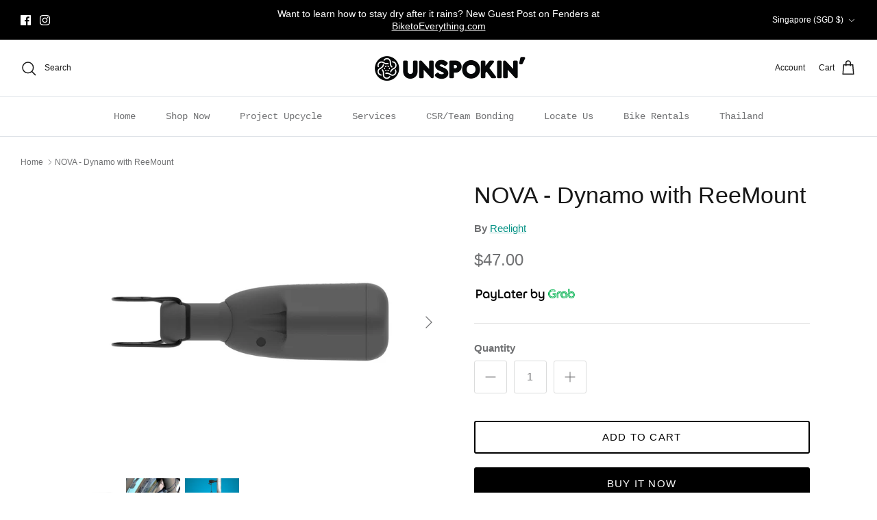

--- FILE ---
content_type: text/html; charset=utf-8
request_url: https://unspokin.com/products/nova-contactless-rim-dynamo-with-reemount
body_size: 23774
content:
<!DOCTYPE html><html lang="en" dir="ltr">
<head>
  <!-- Symmetry 6.0.0 -->
<meta name="google-site-verification" content="1t-4KibPXuDN88rgIG4LVd_KxO2pcmO80M1d3C1G9zE" />
  <title>
    Reelight NOVA, Dynamo Battery Less Bicycle Lights - Unspokin Bike Store, Singapore
  </title>

  <meta charset="utf-8" />
<meta name="viewport" content="width=device-width,initial-scale=1.0" />
<meta http-equiv="X-UA-Compatible" content="IE=edge">

<link rel="preconnect" href="https://cdn.shopify.com" crossorigin>
<link rel="preconnect" href="https://fonts.shopify.com" crossorigin>
<link rel="preconnect" href="https://monorail-edge.shopifysvc.com"><link rel="preload" href="//unspokin.com/cdn/shop/t/46/assets/vendor.min.js?v=11589511144441591071687683838" as="script">
<link rel="preload" href="//unspokin.com/cdn/shop/t/46/assets/theme.js?v=181571558710698367881687683838" as="script"><link rel="canonical" href="https://unspokin.com/products/nova-contactless-rim-dynamo-with-reemount" /><link rel="icon" href="//unspokin.com/cdn/shop/files/gif2-03.png?crop=center&height=48&v=1650205935&width=48" type="image/png"><meta name="description" content="- 1 Dynamo with Reemount - Constant Light, blinks for 2 minutes after stopping - Never forget to turn on or off again - Waterproof and tested for harsh weather conditions - 60 Lumen Brightness - Only works with aluminum rims - Replacement Dynamo  Contactless Modular System Powered by Eddy currents, the energy is genera">
<style>
    
    
    
    
    
    
    
    
    
  </style>

  <meta property="og:site_name" content="Unspokin">
<meta property="og:url" content="https://unspokin.com/products/nova-contactless-rim-dynamo-with-reemount">
<meta property="og:title" content="Reelight NOVA, Dynamo Battery Less Bicycle Lights - Unspokin Bike Store, Singapore">
<meta property="og:type" content="product">
<meta property="og:description" content="- 1 Dynamo with Reemount - Constant Light, blinks for 2 minutes after stopping - Never forget to turn on or off again - Waterproof and tested for harsh weather conditions - 60 Lumen Brightness - Only works with aluminum rims - Replacement Dynamo  Contactless Modular System Powered by Eddy currents, the energy is genera"><meta property="og:image" content="http://unspokin.com/cdn/shop/products/nova-dynamo_1200x1200.jpg?v=1624484840">
  <meta property="og:image:secure_url" content="https://unspokin.com/cdn/shop/products/nova-dynamo_1200x1200.jpg?v=1624484840">
  <meta property="og:image:width" content="1707">
  <meta property="og:image:height" content="1281"><meta property="og:price:amount" content="47.00">
  <meta property="og:price:currency" content="SGD"><meta name="twitter:card" content="summary_large_image">
<meta name="twitter:title" content="Reelight NOVA, Dynamo Battery Less Bicycle Lights - Unspokin Bike Store, Singapore">
<meta name="twitter:description" content="- 1 Dynamo with Reemount - Constant Light, blinks for 2 minutes after stopping - Never forget to turn on or off again - Waterproof and tested for harsh weather conditions - 60 Lumen Brightness - Only works with aluminum rims - Replacement Dynamo  Contactless Modular System Powered by Eddy currents, the energy is genera">


  <link href="//unspokin.com/cdn/shop/t/46/assets/styles.css?v=23407641251765643731759332969" rel="stylesheet" type="text/css" media="all" />
<script>
    window.theme = window.theme || {};
    theme.money_format_with_product_code_preference = "${{amount}}";
    theme.money_format_with_cart_code_preference = "${{amount}}";
    theme.money_format = "${{amount}}";
    theme.strings = {
      previous: "Previous",
      next: "Next",
      addressError: "Error looking up that address",
      addressNoResults: "No results for that address",
      addressQueryLimit: "You have exceeded the Google API usage limit. Consider upgrading to a \u003ca href=\"https:\/\/developers.google.com\/maps\/premium\/usage-limits\"\u003ePremium Plan\u003c\/a\u003e.",
      authError: "There was a problem authenticating your Google Maps API Key.",
      icon_labels_left: "Left",
      icon_labels_right: "Right",
      icon_labels_down: "Down",
      icon_labels_close: "Close",
      icon_labels_plus: "Plus",
      imageSlider: "Image slider",
      cart_terms_confirmation: "You must agree to the terms and conditions before continuing.",
      cart_general_quantity_too_high: "You can only have [QUANTITY] in your cart",
      products_listing_from: "From",
      layout_live_search_see_all: "See all results",
      products_product_add_to_cart: "Add to Cart",
      products_variant_no_stock: "Sold out",
      products_variant_non_existent: "Unavailable",
      products_product_pick_a: "Pick a",
      general_navigation_menu_toggle_aria_label: "Toggle menu",
      general_accessibility_labels_close: "Close",
      products_product_added_to_cart: "Added to cart",
      general_quick_search_pages: "Pages",
      general_quick_search_no_results: "Sorry, we couldn\u0026#39;t find any results",
      collections_general_see_all_subcollections: "See all..."
    };
    theme.routes = {
      cart_url: '/cart',
      cart_add_url: '/cart/add.js',
      cart_update_url: '/cart/update.js',
      predictive_search_url: '/search/suggest'
    };
    theme.settings = {
      cart_type: "drawer",
      after_add_to_cart: "notification",
      quickbuy_style: "button",
      avoid_orphans: true
    };
    document.documentElement.classList.add('js');
  </script>

  <script src="//unspokin.com/cdn/shop/t/46/assets/vendor.min.js?v=11589511144441591071687683838" defer="defer"></script>
  <script src="//unspokin.com/cdn/shop/t/46/assets/theme.js?v=181571558710698367881687683838" defer="defer"></script>

  <script>window.performance && window.performance.mark && window.performance.mark('shopify.content_for_header.start');</script><meta name="google-site-verification" content="nuUVkgHJQYAN8uNmIwSp35iR0GZMxvmp7KWQvTavHGE">
<meta name="google-site-verification" content="U3eS6wBnxT97OoPCMId_rt9JQN1qSHdFxPFuvd_VfiU">
<meta id="shopify-digital-wallet" name="shopify-digital-wallet" content="/50385486016/digital_wallets/dialog">
<link rel="alternate" hreflang="x-default" href="https://unspokin.com/products/nova-contactless-rim-dynamo-with-reemount">
<link rel="alternate" hreflang="en" href="https://unspokin.com/products/nova-contactless-rim-dynamo-with-reemount">
<link rel="alternate" hreflang="en-CN" href="https://unspokin.com/en-cn/products/nova-contactless-rim-dynamo-with-reemount">
<link rel="alternate" type="application/json+oembed" href="https://unspokin.com/products/nova-contactless-rim-dynamo-with-reemount.oembed">
<script async="async" src="/checkouts/internal/preloads.js?locale=en-SG"></script>
<script id="shopify-features" type="application/json">{"accessToken":"ff6985f2962c1282cbc000e848420c48","betas":["rich-media-storefront-analytics"],"domain":"unspokin.com","predictiveSearch":true,"shopId":50385486016,"locale":"en"}</script>
<script>var Shopify = Shopify || {};
Shopify.shop = "unspokin.myshopify.com";
Shopify.locale = "en";
Shopify.currency = {"active":"SGD","rate":"1.0"};
Shopify.country = "SG";
Shopify.theme = {"name":"Copy of Symmetry Version 6.00 Live 2 May 2023","id":131295772864,"schema_name":"Symmetry","schema_version":"6.0.0","theme_store_id":568,"role":"main"};
Shopify.theme.handle = "null";
Shopify.theme.style = {"id":null,"handle":null};
Shopify.cdnHost = "unspokin.com/cdn";
Shopify.routes = Shopify.routes || {};
Shopify.routes.root = "/";</script>
<script type="module">!function(o){(o.Shopify=o.Shopify||{}).modules=!0}(window);</script>
<script>!function(o){function n(){var o=[];function n(){o.push(Array.prototype.slice.apply(arguments))}return n.q=o,n}var t=o.Shopify=o.Shopify||{};t.loadFeatures=n(),t.autoloadFeatures=n()}(window);</script>
<script id="shop-js-analytics" type="application/json">{"pageType":"product"}</script>
<script defer="defer" async type="module" src="//unspokin.com/cdn/shopifycloud/shop-js/modules/v2/client.init-shop-cart-sync_BApSsMSl.en.esm.js"></script>
<script defer="defer" async type="module" src="//unspokin.com/cdn/shopifycloud/shop-js/modules/v2/chunk.common_CBoos6YZ.esm.js"></script>
<script type="module">
  await import("//unspokin.com/cdn/shopifycloud/shop-js/modules/v2/client.init-shop-cart-sync_BApSsMSl.en.esm.js");
await import("//unspokin.com/cdn/shopifycloud/shop-js/modules/v2/chunk.common_CBoos6YZ.esm.js");

  window.Shopify.SignInWithShop?.initShopCartSync?.({"fedCMEnabled":true,"windoidEnabled":true});

</script>
<script>(function() {
  var isLoaded = false;
  function asyncLoad() {
    if (isLoaded) return;
    isLoaded = true;
    var urls = ["https:\/\/cdn-gp01.grabpay.com\/shopify\/js\/v1\/grab-widget-paylater.js?shop=unspokin.myshopify.com","https:\/\/cdn.shopify.com\/s\/files\/1\/0683\/1371\/0892\/files\/splmn-shopify-prod-August-31.min.js?v=1693985059\u0026shop=unspokin.myshopify.com","\/\/cdn.shopify.com\/proxy\/6c87653fd3940a810e0becfb1afe9c8a09b611ec7975678b0eb08b62b327877b\/d2xrtfsb9f45pw.cloudfront.net\/scripttag\/bixgrow-track.js?shop=unspokin.myshopify.com\u0026sp-cache-control=cHVibGljLCBtYXgtYWdlPTkwMA","https:\/\/gateway.apaylater.com\/plugins\/price_divider\/main.js?platform=SHOPIFY\u0026country=SG\u0026price_divider_applied_on=all\u0026shop=unspokin.myshopify.com","https:\/\/d2xrtfsb9f45pw.cloudfront.net\/creatives\/images\/unspokin_7349\/bixgrow-store-toolbars\/1732621680.js?shop=unspokin.myshopify.com","https:\/\/cdn.adtrace.ai\/facebook-track.js?shop=unspokin.myshopify.com"];
    for (var i = 0; i < urls.length; i++) {
      var s = document.createElement('script');
      s.type = 'text/javascript';
      s.async = true;
      s.src = urls[i];
      var x = document.getElementsByTagName('script')[0];
      x.parentNode.insertBefore(s, x);
    }
  };
  if(window.attachEvent) {
    window.attachEvent('onload', asyncLoad);
  } else {
    window.addEventListener('load', asyncLoad, false);
  }
})();</script>
<script id="__st">var __st={"a":50385486016,"offset":28800,"reqid":"0ce4d7e8-b15e-49ef-b516-777d95e4ea8b-1768924647","pageurl":"unspokin.com\/products\/nova-contactless-rim-dynamo-with-reemount","u":"08b8bb6b6002","p":"product","rtyp":"product","rid":5962377789632};</script>
<script>window.ShopifyPaypalV4VisibilityTracking = true;</script>
<script id="captcha-bootstrap">!function(){'use strict';const t='contact',e='account',n='new_comment',o=[[t,t],['blogs',n],['comments',n],[t,'customer']],c=[[e,'customer_login'],[e,'guest_login'],[e,'recover_customer_password'],[e,'create_customer']],r=t=>t.map((([t,e])=>`form[action*='/${t}']:not([data-nocaptcha='true']) input[name='form_type'][value='${e}']`)).join(','),a=t=>()=>t?[...document.querySelectorAll(t)].map((t=>t.form)):[];function s(){const t=[...o],e=r(t);return a(e)}const i='password',u='form_key',d=['recaptcha-v3-token','g-recaptcha-response','h-captcha-response',i],f=()=>{try{return window.sessionStorage}catch{return}},m='__shopify_v',_=t=>t.elements[u];function p(t,e,n=!1){try{const o=window.sessionStorage,c=JSON.parse(o.getItem(e)),{data:r}=function(t){const{data:e,action:n}=t;return t[m]||n?{data:e,action:n}:{data:t,action:n}}(c);for(const[e,n]of Object.entries(r))t.elements[e]&&(t.elements[e].value=n);n&&o.removeItem(e)}catch(o){console.error('form repopulation failed',{error:o})}}const l='form_type',E='cptcha';function T(t){t.dataset[E]=!0}const w=window,h=w.document,L='Shopify',v='ce_forms',y='captcha';let A=!1;((t,e)=>{const n=(g='f06e6c50-85a8-45c8-87d0-21a2b65856fe',I='https://cdn.shopify.com/shopifycloud/storefront-forms-hcaptcha/ce_storefront_forms_captcha_hcaptcha.v1.5.2.iife.js',D={infoText:'Protected by hCaptcha',privacyText:'Privacy',termsText:'Terms'},(t,e,n)=>{const o=w[L][v],c=o.bindForm;if(c)return c(t,g,e,D).then(n);var r;o.q.push([[t,g,e,D],n]),r=I,A||(h.body.append(Object.assign(h.createElement('script'),{id:'captcha-provider',async:!0,src:r})),A=!0)});var g,I,D;w[L]=w[L]||{},w[L][v]=w[L][v]||{},w[L][v].q=[],w[L][y]=w[L][y]||{},w[L][y].protect=function(t,e){n(t,void 0,e),T(t)},Object.freeze(w[L][y]),function(t,e,n,w,h,L){const[v,y,A,g]=function(t,e,n){const i=e?o:[],u=t?c:[],d=[...i,...u],f=r(d),m=r(i),_=r(d.filter((([t,e])=>n.includes(e))));return[a(f),a(m),a(_),s()]}(w,h,L),I=t=>{const e=t.target;return e instanceof HTMLFormElement?e:e&&e.form},D=t=>v().includes(t);t.addEventListener('submit',(t=>{const e=I(t);if(!e)return;const n=D(e)&&!e.dataset.hcaptchaBound&&!e.dataset.recaptchaBound,o=_(e),c=g().includes(e)&&(!o||!o.value);(n||c)&&t.preventDefault(),c&&!n&&(function(t){try{if(!f())return;!function(t){const e=f();if(!e)return;const n=_(t);if(!n)return;const o=n.value;o&&e.removeItem(o)}(t);const e=Array.from(Array(32),(()=>Math.random().toString(36)[2])).join('');!function(t,e){_(t)||t.append(Object.assign(document.createElement('input'),{type:'hidden',name:u})),t.elements[u].value=e}(t,e),function(t,e){const n=f();if(!n)return;const o=[...t.querySelectorAll(`input[type='${i}']`)].map((({name:t})=>t)),c=[...d,...o],r={};for(const[a,s]of new FormData(t).entries())c.includes(a)||(r[a]=s);n.setItem(e,JSON.stringify({[m]:1,action:t.action,data:r}))}(t,e)}catch(e){console.error('failed to persist form',e)}}(e),e.submit())}));const S=(t,e)=>{t&&!t.dataset[E]&&(n(t,e.some((e=>e===t))),T(t))};for(const o of['focusin','change'])t.addEventListener(o,(t=>{const e=I(t);D(e)&&S(e,y())}));const B=e.get('form_key'),M=e.get(l),P=B&&M;t.addEventListener('DOMContentLoaded',(()=>{const t=y();if(P)for(const e of t)e.elements[l].value===M&&p(e,B);[...new Set([...A(),...v().filter((t=>'true'===t.dataset.shopifyCaptcha))])].forEach((e=>S(e,t)))}))}(h,new URLSearchParams(w.location.search),n,t,e,['guest_login'])})(!0,!0)}();</script>
<script integrity="sha256-4kQ18oKyAcykRKYeNunJcIwy7WH5gtpwJnB7kiuLZ1E=" data-source-attribution="shopify.loadfeatures" defer="defer" src="//unspokin.com/cdn/shopifycloud/storefront/assets/storefront/load_feature-a0a9edcb.js" crossorigin="anonymous"></script>
<script data-source-attribution="shopify.dynamic_checkout.dynamic.init">var Shopify=Shopify||{};Shopify.PaymentButton=Shopify.PaymentButton||{isStorefrontPortableWallets:!0,init:function(){window.Shopify.PaymentButton.init=function(){};var t=document.createElement("script");t.src="https://unspokin.com/cdn/shopifycloud/portable-wallets/latest/portable-wallets.en.js",t.type="module",document.head.appendChild(t)}};
</script>
<script data-source-attribution="shopify.dynamic_checkout.buyer_consent">
  function portableWalletsHideBuyerConsent(e){var t=document.getElementById("shopify-buyer-consent"),n=document.getElementById("shopify-subscription-policy-button");t&&n&&(t.classList.add("hidden"),t.setAttribute("aria-hidden","true"),n.removeEventListener("click",e))}function portableWalletsShowBuyerConsent(e){var t=document.getElementById("shopify-buyer-consent"),n=document.getElementById("shopify-subscription-policy-button");t&&n&&(t.classList.remove("hidden"),t.removeAttribute("aria-hidden"),n.addEventListener("click",e))}window.Shopify?.PaymentButton&&(window.Shopify.PaymentButton.hideBuyerConsent=portableWalletsHideBuyerConsent,window.Shopify.PaymentButton.showBuyerConsent=portableWalletsShowBuyerConsent);
</script>
<script>
  function portableWalletsCleanup(e){e&&e.src&&console.error("Failed to load portable wallets script "+e.src);var t=document.querySelectorAll("shopify-accelerated-checkout .shopify-payment-button__skeleton, shopify-accelerated-checkout-cart .wallet-cart-button__skeleton"),e=document.getElementById("shopify-buyer-consent");for(let e=0;e<t.length;e++)t[e].remove();e&&e.remove()}function portableWalletsNotLoadedAsModule(e){e instanceof ErrorEvent&&"string"==typeof e.message&&e.message.includes("import.meta")&&"string"==typeof e.filename&&e.filename.includes("portable-wallets")&&(window.removeEventListener("error",portableWalletsNotLoadedAsModule),window.Shopify.PaymentButton.failedToLoad=e,"loading"===document.readyState?document.addEventListener("DOMContentLoaded",window.Shopify.PaymentButton.init):window.Shopify.PaymentButton.init())}window.addEventListener("error",portableWalletsNotLoadedAsModule);
</script>

<script type="module" src="https://unspokin.com/cdn/shopifycloud/portable-wallets/latest/portable-wallets.en.js" onError="portableWalletsCleanup(this)" crossorigin="anonymous"></script>
<script nomodule>
  document.addEventListener("DOMContentLoaded", portableWalletsCleanup);
</script>

<link id="shopify-accelerated-checkout-styles" rel="stylesheet" media="screen" href="https://unspokin.com/cdn/shopifycloud/portable-wallets/latest/accelerated-checkout-backwards-compat.css" crossorigin="anonymous">
<style id="shopify-accelerated-checkout-cart">
        #shopify-buyer-consent {
  margin-top: 1em;
  display: inline-block;
  width: 100%;
}

#shopify-buyer-consent.hidden {
  display: none;
}

#shopify-subscription-policy-button {
  background: none;
  border: none;
  padding: 0;
  text-decoration: underline;
  font-size: inherit;
  cursor: pointer;
}

#shopify-subscription-policy-button::before {
  box-shadow: none;
}

      </style>
<script id="sections-script" data-sections="product-recommendations" defer="defer" src="//unspokin.com/cdn/shop/t/46/compiled_assets/scripts.js?v=3185"></script>
<script>window.performance && window.performance.mark && window.performance.mark('shopify.content_for_header.end');</script>
<script>
var grab_widget_visiblity='1';
var grab_widget_min='1.0';
var grab_widget_tenure='4';
var grab_widget_money_format = "${{amount}}";
var grab_data_currency_code = 'SGD';
var grab_widget_current_page_type = 'product';
var grab_page_config_param =  [];
</script>


<!-- BEGIN app block: shopify://apps/capi-facebook-pixel-meta-api/blocks/facebook-ads-pixels/4ad3004f-fa0b-4587-a4f1-4d8ce89e9fbb -->






    <meta data-adtfp="904127587072451"></meta>




<script>
    window.__adTraceFacebookPaused = ``;
    window.__adTraceFacebookServerSideApiEnabled = `true`;
    window.__adTraceShopifyDomain = `https://unspokin.com`;
    window.__adTraceIsProductPage = `product`.includes("product");
    window.__adTraceShopCurrency = `SGD`;
    window.__adTraceProductInfo = {
        "id": "5962377789632",
        "name": `NOVA - Dynamo with ReeMount`,
        "price": "47.00",
        "url": "/products/nova-contactless-rim-dynamo-with-reemount",
        "description": "\u003cdiv data-mce-fragment=\"1\"\u003e\n\u003cdiv data-mce-fragment=\"1\"\u003e\n\u003cdiv data-mce-fragment=\"1\"\u003e\n\u003cstrong data-mce-fragment=\"1\"\u003e- 1 Dynamo with Reemount\u003c\/strong\u003e\u003cbr\u003e\n\u003c\/div\u003e\n\u003cdiv data-mce-fragment=\"1\"\u003e\u003cspan data-mce-fragment=\"1\"\u003e\u003cstrong data-mce-fragment=\"1\"\u003e- Constant Light, blinks for 2 minutes after stopping\u003c\/strong\u003e\u003c\/span\u003e\u003c\/div\u003e\n\u003cdiv data-mce-fragment=\"1\"\u003e\u003cspan data-mce-fragment=\"1\"\u003e\u003cstrong data-mce-fragment=\"1\"\u003e- Never forget to turn on or off again\u003c\/strong\u003e\u003c\/span\u003e\u003c\/div\u003e\n\u003cdiv data-mce-fragment=\"1\"\u003e\u003cspan data-mce-fragment=\"1\"\u003e\u003cstrong data-mce-fragment=\"1\"\u003e- Waterproof and tested for harsh weather conditions\u003c\/strong\u003e\u003c\/span\u003e\u003c\/div\u003e\n\u003cdiv data-mce-fragment=\"1\"\u003e\u003cspan data-mce-fragment=\"1\"\u003e\u003cstrong data-mce-fragment=\"1\"\u003e- 60 Lumen Brightness\u003c\/strong\u003e\u003c\/span\u003e\u003c\/div\u003e\n\u003cdiv data-mce-fragment=\"1\"\u003e\u003cspan style=\"text-decoration: underline;\"\u003e\u003cstrong data-mce-fragment=\"1\"\u003e- Only works with aluminum rims\u003c\/strong\u003e\u003c\/span\u003e\u003c\/div\u003e\n\u003cdiv data-mce-fragment=\"1\"\u003e\u003cspan style=\"text-decoration: underline;\"\u003e\u003cstrong data-mce-fragment=\"1\"\u003e- Replacement Dynamo \u003c\/strong\u003e\u003c\/span\u003e\u003c\/div\u003e\n\u003cbr\u003e\n\u003cdiv data-mce-fragment=\"1\"\u003e\u003cspan data-mce-fragment=\"1\"\u003e\u003c\/span\u003e\u003c\/div\u003e\n\u003c\/div\u003e\n\u003cdiv data-mce-fragment=\"1\"\u003e\u003cspan data-mce-fragment=\"1\"\u003e\u003cstrong data-mce-fragment=\"1\"\u003e\u003c\/strong\u003e\u003c\/span\u003e\u003c\/div\u003e\n\u003cdiv data-mce-fragment=\"1\"\u003e\u003cspan data-mce-fragment=\"1\"\u003e\u003cstrong data-mce-fragment=\"1\"\u003e\u003c\/strong\u003e\u003c\/span\u003e\u003c\/div\u003e\n\u003cdiv data-mce-fragment=\"1\"\u003e\u003cspan data-mce-fragment=\"1\"\u003e\u003cstrong data-mce-fragment=\"1\"\u003e\u003c\/strong\u003e\u003c\/span\u003e\u003c\/div\u003e\n\u003c\/div\u003e\n\u003cdiv data-mce-fragment=\"1\"\u003e\u003c\/div\u003e\n\u003cp data-mce-fragment=\"1\"\u003eContactless Modular System\u003c\/p\u003e\n\u003cp data-mce-fragment=\"1\"\u003ePowered by Eddy currents, the energy is generated without friction, or even touching the rim, making it incredibly efficient. You’ll never have to think about batteries again. This means that NOVA is always on when riding as well as when stopping for red lights due to the integrated ReePower™ function. NOVA delivers up to 60 lumens and is the brightest Reelight bike light in stock.\u003c\/p\u003e\n\u003cp data-mce-fragment=\"1\"\u003eThe NOVA is the right choice if you want to light up the road with a wide cone of light. It is also a good choice if you want a bike light that is easy to mount, since NOVA is equipped with an easy mounting system, called ReeMount™. The mounting system is, despite its easy mounting, not easy to steal when first mounted permanently with the accompanying tool. It has options for baskets, luggage carriers, seat posts and frames.\u003c\/p\u003e\n\u003cp data-mce-fragment=\"1\"\u003e\u003ciframe width=\"560\" height=\"315\" src=\"https:\/\/www.youtube.com\/embed\/eUu93dXoPFw\" title=\"YouTube video player\" frameborder=\"0\" allow=\"accelerometer; autoplay; clipboard-write; encrypted-media; gyroscope; picture-in-picture\" allowfullscreen=\"\"\u003e\u003c\/iframe\u003e \u003ciframe title=\"YouTube video player\" src=\"https:\/\/www.youtube.com\/embed\/HrQIhyAEHgU\" height=\"315\" width=\"560\" allowfullscreen=\"\" allow=\"accelerometer; autoplay; clipboard-write; encrypted-media; gyroscope; picture-in-picture\" frameborder=\"0\"\u003e\u003c\/iframe\u003e\u003c\/p\u003e",
        "image": "//unspokin.com/cdn/shop/products/nova-dynamo.jpg?v=1624484840"
    };
    
</script>
<!-- END app block --><script src="https://cdn.shopify.com/extensions/15956640-5fbd-4282-a77e-c39c9c2d6136/facebook-instagram-pixels-at-90/assets/facebook-pixel.js" type="text/javascript" defer="defer"></script>
<link href="https://monorail-edge.shopifysvc.com" rel="dns-prefetch">
<script>(function(){if ("sendBeacon" in navigator && "performance" in window) {try {var session_token_from_headers = performance.getEntriesByType('navigation')[0].serverTiming.find(x => x.name == '_s').description;} catch {var session_token_from_headers = undefined;}var session_cookie_matches = document.cookie.match(/_shopify_s=([^;]*)/);var session_token_from_cookie = session_cookie_matches && session_cookie_matches.length === 2 ? session_cookie_matches[1] : "";var session_token = session_token_from_headers || session_token_from_cookie || "";function handle_abandonment_event(e) {var entries = performance.getEntries().filter(function(entry) {return /monorail-edge.shopifysvc.com/.test(entry.name);});if (!window.abandonment_tracked && entries.length === 0) {window.abandonment_tracked = true;var currentMs = Date.now();var navigation_start = performance.timing.navigationStart;var payload = {shop_id: 50385486016,url: window.location.href,navigation_start,duration: currentMs - navigation_start,session_token,page_type: "product"};window.navigator.sendBeacon("https://monorail-edge.shopifysvc.com/v1/produce", JSON.stringify({schema_id: "online_store_buyer_site_abandonment/1.1",payload: payload,metadata: {event_created_at_ms: currentMs,event_sent_at_ms: currentMs}}));}}window.addEventListener('pagehide', handle_abandonment_event);}}());</script>
<script id="web-pixels-manager-setup">(function e(e,d,r,n,o){if(void 0===o&&(o={}),!Boolean(null===(a=null===(i=window.Shopify)||void 0===i?void 0:i.analytics)||void 0===a?void 0:a.replayQueue)){var i,a;window.Shopify=window.Shopify||{};var t=window.Shopify;t.analytics=t.analytics||{};var s=t.analytics;s.replayQueue=[],s.publish=function(e,d,r){return s.replayQueue.push([e,d,r]),!0};try{self.performance.mark("wpm:start")}catch(e){}var l=function(){var e={modern:/Edge?\/(1{2}[4-9]|1[2-9]\d|[2-9]\d{2}|\d{4,})\.\d+(\.\d+|)|Firefox\/(1{2}[4-9]|1[2-9]\d|[2-9]\d{2}|\d{4,})\.\d+(\.\d+|)|Chrom(ium|e)\/(9{2}|\d{3,})\.\d+(\.\d+|)|(Maci|X1{2}).+ Version\/(15\.\d+|(1[6-9]|[2-9]\d|\d{3,})\.\d+)([,.]\d+|)( \(\w+\)|)( Mobile\/\w+|) Safari\/|Chrome.+OPR\/(9{2}|\d{3,})\.\d+\.\d+|(CPU[ +]OS|iPhone[ +]OS|CPU[ +]iPhone|CPU IPhone OS|CPU iPad OS)[ +]+(15[._]\d+|(1[6-9]|[2-9]\d|\d{3,})[._]\d+)([._]\d+|)|Android:?[ /-](13[3-9]|1[4-9]\d|[2-9]\d{2}|\d{4,})(\.\d+|)(\.\d+|)|Android.+Firefox\/(13[5-9]|1[4-9]\d|[2-9]\d{2}|\d{4,})\.\d+(\.\d+|)|Android.+Chrom(ium|e)\/(13[3-9]|1[4-9]\d|[2-9]\d{2}|\d{4,})\.\d+(\.\d+|)|SamsungBrowser\/([2-9]\d|\d{3,})\.\d+/,legacy:/Edge?\/(1[6-9]|[2-9]\d|\d{3,})\.\d+(\.\d+|)|Firefox\/(5[4-9]|[6-9]\d|\d{3,})\.\d+(\.\d+|)|Chrom(ium|e)\/(5[1-9]|[6-9]\d|\d{3,})\.\d+(\.\d+|)([\d.]+$|.*Safari\/(?![\d.]+ Edge\/[\d.]+$))|(Maci|X1{2}).+ Version\/(10\.\d+|(1[1-9]|[2-9]\d|\d{3,})\.\d+)([,.]\d+|)( \(\w+\)|)( Mobile\/\w+|) Safari\/|Chrome.+OPR\/(3[89]|[4-9]\d|\d{3,})\.\d+\.\d+|(CPU[ +]OS|iPhone[ +]OS|CPU[ +]iPhone|CPU IPhone OS|CPU iPad OS)[ +]+(10[._]\d+|(1[1-9]|[2-9]\d|\d{3,})[._]\d+)([._]\d+|)|Android:?[ /-](13[3-9]|1[4-9]\d|[2-9]\d{2}|\d{4,})(\.\d+|)(\.\d+|)|Mobile Safari.+OPR\/([89]\d|\d{3,})\.\d+\.\d+|Android.+Firefox\/(13[5-9]|1[4-9]\d|[2-9]\d{2}|\d{4,})\.\d+(\.\d+|)|Android.+Chrom(ium|e)\/(13[3-9]|1[4-9]\d|[2-9]\d{2}|\d{4,})\.\d+(\.\d+|)|Android.+(UC? ?Browser|UCWEB|U3)[ /]?(15\.([5-9]|\d{2,})|(1[6-9]|[2-9]\d|\d{3,})\.\d+)\.\d+|SamsungBrowser\/(5\.\d+|([6-9]|\d{2,})\.\d+)|Android.+MQ{2}Browser\/(14(\.(9|\d{2,})|)|(1[5-9]|[2-9]\d|\d{3,})(\.\d+|))(\.\d+|)|K[Aa][Ii]OS\/(3\.\d+|([4-9]|\d{2,})\.\d+)(\.\d+|)/},d=e.modern,r=e.legacy,n=navigator.userAgent;return n.match(d)?"modern":n.match(r)?"legacy":"unknown"}(),u="modern"===l?"modern":"legacy",c=(null!=n?n:{modern:"",legacy:""})[u],f=function(e){return[e.baseUrl,"/wpm","/b",e.hashVersion,"modern"===e.buildTarget?"m":"l",".js"].join("")}({baseUrl:d,hashVersion:r,buildTarget:u}),m=function(e){var d=e.version,r=e.bundleTarget,n=e.surface,o=e.pageUrl,i=e.monorailEndpoint;return{emit:function(e){var a=e.status,t=e.errorMsg,s=(new Date).getTime(),l=JSON.stringify({metadata:{event_sent_at_ms:s},events:[{schema_id:"web_pixels_manager_load/3.1",payload:{version:d,bundle_target:r,page_url:o,status:a,surface:n,error_msg:t},metadata:{event_created_at_ms:s}}]});if(!i)return console&&console.warn&&console.warn("[Web Pixels Manager] No Monorail endpoint provided, skipping logging."),!1;try{return self.navigator.sendBeacon.bind(self.navigator)(i,l)}catch(e){}var u=new XMLHttpRequest;try{return u.open("POST",i,!0),u.setRequestHeader("Content-Type","text/plain"),u.send(l),!0}catch(e){return console&&console.warn&&console.warn("[Web Pixels Manager] Got an unhandled error while logging to Monorail."),!1}}}}({version:r,bundleTarget:l,surface:e.surface,pageUrl:self.location.href,monorailEndpoint:e.monorailEndpoint});try{o.browserTarget=l,function(e){var d=e.src,r=e.async,n=void 0===r||r,o=e.onload,i=e.onerror,a=e.sri,t=e.scriptDataAttributes,s=void 0===t?{}:t,l=document.createElement("script"),u=document.querySelector("head"),c=document.querySelector("body");if(l.async=n,l.src=d,a&&(l.integrity=a,l.crossOrigin="anonymous"),s)for(var f in s)if(Object.prototype.hasOwnProperty.call(s,f))try{l.dataset[f]=s[f]}catch(e){}if(o&&l.addEventListener("load",o),i&&l.addEventListener("error",i),u)u.appendChild(l);else{if(!c)throw new Error("Did not find a head or body element to append the script");c.appendChild(l)}}({src:f,async:!0,onload:function(){if(!function(){var e,d;return Boolean(null===(d=null===(e=window.Shopify)||void 0===e?void 0:e.analytics)||void 0===d?void 0:d.initialized)}()){var d=window.webPixelsManager.init(e)||void 0;if(d){var r=window.Shopify.analytics;r.replayQueue.forEach((function(e){var r=e[0],n=e[1],o=e[2];d.publishCustomEvent(r,n,o)})),r.replayQueue=[],r.publish=d.publishCustomEvent,r.visitor=d.visitor,r.initialized=!0}}},onerror:function(){return m.emit({status:"failed",errorMsg:"".concat(f," has failed to load")})},sri:function(e){var d=/^sha384-[A-Za-z0-9+/=]+$/;return"string"==typeof e&&d.test(e)}(c)?c:"",scriptDataAttributes:o}),m.emit({status:"loading"})}catch(e){m.emit({status:"failed",errorMsg:(null==e?void 0:e.message)||"Unknown error"})}}})({shopId: 50385486016,storefrontBaseUrl: "https://unspokin.com",extensionsBaseUrl: "https://extensions.shopifycdn.com/cdn/shopifycloud/web-pixels-manager",monorailEndpoint: "https://monorail-edge.shopifysvc.com/unstable/produce_batch",surface: "storefront-renderer",enabledBetaFlags: ["2dca8a86"],webPixelsConfigList: [{"id":"709099712","configuration":"{\"myshopifyDomain\":\"unspokin.myshopify.com\",\"fallbackTrackingEnabled\":\"0\",\"storeUsesCashOnDelivery\":\"false\"}","eventPayloadVersion":"v1","runtimeContext":"STRICT","scriptVersion":"5c0f1926339ad61df65a4737e07d8842","type":"APP","apiClientId":1326022657,"privacyPurposes":["ANALYTICS","MARKETING","SALE_OF_DATA"],"dataSharingAdjustments":{"protectedCustomerApprovalScopes":["read_customer_personal_data"]}},{"id":"481919168","configuration":"{\"config\":\"{\\\"pixel_id\\\":\\\"G-V2CHCDZNQL\\\",\\\"target_country\\\":\\\"SG\\\",\\\"gtag_events\\\":[{\\\"type\\\":\\\"begin_checkout\\\",\\\"action_label\\\":[\\\"G-V2CHCDZNQL\\\",\\\"AW-496396416\\\/pNvLCJK26f0BEIDR2ewB\\\"]},{\\\"type\\\":\\\"search\\\",\\\"action_label\\\":[\\\"G-V2CHCDZNQL\\\",\\\"AW-496396416\\\/X2nTCJW26f0BEIDR2ewB\\\"]},{\\\"type\\\":\\\"view_item\\\",\\\"action_label\\\":[\\\"G-V2CHCDZNQL\\\",\\\"AW-496396416\\\/pIxECIy26f0BEIDR2ewB\\\",\\\"MC-1FK00JZ1EE\\\"]},{\\\"type\\\":\\\"purchase\\\",\\\"action_label\\\":[\\\"G-V2CHCDZNQL\\\",\\\"AW-496396416\\\/AnozCIm26f0BEIDR2ewB\\\",\\\"MC-1FK00JZ1EE\\\"]},{\\\"type\\\":\\\"page_view\\\",\\\"action_label\\\":[\\\"G-V2CHCDZNQL\\\",\\\"AW-496396416\\\/4YP4CIa26f0BEIDR2ewB\\\",\\\"MC-1FK00JZ1EE\\\"]},{\\\"type\\\":\\\"add_payment_info\\\",\\\"action_label\\\":[\\\"G-V2CHCDZNQL\\\",\\\"AW-496396416\\\/h6kfCJi26f0BEIDR2ewB\\\"]},{\\\"type\\\":\\\"add_to_cart\\\",\\\"action_label\\\":[\\\"G-V2CHCDZNQL\\\",\\\"AW-496396416\\\/MwCfCI-26f0BEIDR2ewB\\\"]}],\\\"enable_monitoring_mode\\\":false}\"}","eventPayloadVersion":"v1","runtimeContext":"OPEN","scriptVersion":"b2a88bafab3e21179ed38636efcd8a93","type":"APP","apiClientId":1780363,"privacyPurposes":[],"dataSharingAdjustments":{"protectedCustomerApprovalScopes":["read_customer_address","read_customer_email","read_customer_name","read_customer_personal_data","read_customer_phone"]}},{"id":"256901312","configuration":"{\"pixel_id\":\"904127587072451\",\"pixel_type\":\"facebook_pixel\",\"metaapp_system_user_token\":\"-\"}","eventPayloadVersion":"v1","runtimeContext":"OPEN","scriptVersion":"ca16bc87fe92b6042fbaa3acc2fbdaa6","type":"APP","apiClientId":2329312,"privacyPurposes":["ANALYTICS","MARKETING","SALE_OF_DATA"],"dataSharingAdjustments":{"protectedCustomerApprovalScopes":["read_customer_address","read_customer_email","read_customer_name","read_customer_personal_data","read_customer_phone"]}},{"id":"shopify-app-pixel","configuration":"{}","eventPayloadVersion":"v1","runtimeContext":"STRICT","scriptVersion":"0450","apiClientId":"shopify-pixel","type":"APP","privacyPurposes":["ANALYTICS","MARKETING"]},{"id":"shopify-custom-pixel","eventPayloadVersion":"v1","runtimeContext":"LAX","scriptVersion":"0450","apiClientId":"shopify-pixel","type":"CUSTOM","privacyPurposes":["ANALYTICS","MARKETING"]}],isMerchantRequest: false,initData: {"shop":{"name":"Unspokin","paymentSettings":{"currencyCode":"SGD"},"myshopifyDomain":"unspokin.myshopify.com","countryCode":"SG","storefrontUrl":"https:\/\/unspokin.com"},"customer":null,"cart":null,"checkout":null,"productVariants":[{"price":{"amount":47.0,"currencyCode":"SGD"},"product":{"title":"NOVA - Dynamo with ReeMount","vendor":"Reelight","id":"5962377789632","untranslatedTitle":"NOVA - Dynamo with ReeMount","url":"\/products\/nova-contactless-rim-dynamo-with-reemount","type":"Lights"},"id":"37102317863104","image":{"src":"\/\/unspokin.com\/cdn\/shop\/products\/nova-dynamo.jpg?v=1624484840"},"sku":"RE-10860","title":"Default Title","untranslatedTitle":"Default Title"}],"purchasingCompany":null},},"https://unspokin.com/cdn","fcfee988w5aeb613cpc8e4bc33m6693e112",{"modern":"","legacy":""},{"shopId":"50385486016","storefrontBaseUrl":"https:\/\/unspokin.com","extensionBaseUrl":"https:\/\/extensions.shopifycdn.com\/cdn\/shopifycloud\/web-pixels-manager","surface":"storefront-renderer","enabledBetaFlags":"[\"2dca8a86\"]","isMerchantRequest":"false","hashVersion":"fcfee988w5aeb613cpc8e4bc33m6693e112","publish":"custom","events":"[[\"page_viewed\",{}],[\"product_viewed\",{\"productVariant\":{\"price\":{\"amount\":47.0,\"currencyCode\":\"SGD\"},\"product\":{\"title\":\"NOVA - Dynamo with ReeMount\",\"vendor\":\"Reelight\",\"id\":\"5962377789632\",\"untranslatedTitle\":\"NOVA - Dynamo with ReeMount\",\"url\":\"\/products\/nova-contactless-rim-dynamo-with-reemount\",\"type\":\"Lights\"},\"id\":\"37102317863104\",\"image\":{\"src\":\"\/\/unspokin.com\/cdn\/shop\/products\/nova-dynamo.jpg?v=1624484840\"},\"sku\":\"RE-10860\",\"title\":\"Default Title\",\"untranslatedTitle\":\"Default Title\"}}]]"});</script><script>
  window.ShopifyAnalytics = window.ShopifyAnalytics || {};
  window.ShopifyAnalytics.meta = window.ShopifyAnalytics.meta || {};
  window.ShopifyAnalytics.meta.currency = 'SGD';
  var meta = {"product":{"id":5962377789632,"gid":"gid:\/\/shopify\/Product\/5962377789632","vendor":"Reelight","type":"Lights","handle":"nova-contactless-rim-dynamo-with-reemount","variants":[{"id":37102317863104,"price":4700,"name":"NOVA - Dynamo with ReeMount","public_title":null,"sku":"RE-10860"}],"remote":false},"page":{"pageType":"product","resourceType":"product","resourceId":5962377789632,"requestId":"0ce4d7e8-b15e-49ef-b516-777d95e4ea8b-1768924647"}};
  for (var attr in meta) {
    window.ShopifyAnalytics.meta[attr] = meta[attr];
  }
</script>
<script class="analytics">
  (function () {
    var customDocumentWrite = function(content) {
      var jquery = null;

      if (window.jQuery) {
        jquery = window.jQuery;
      } else if (window.Checkout && window.Checkout.$) {
        jquery = window.Checkout.$;
      }

      if (jquery) {
        jquery('body').append(content);
      }
    };

    var hasLoggedConversion = function(token) {
      if (token) {
        return document.cookie.indexOf('loggedConversion=' + token) !== -1;
      }
      return false;
    }

    var setCookieIfConversion = function(token) {
      if (token) {
        var twoMonthsFromNow = new Date(Date.now());
        twoMonthsFromNow.setMonth(twoMonthsFromNow.getMonth() + 2);

        document.cookie = 'loggedConversion=' + token + '; expires=' + twoMonthsFromNow;
      }
    }

    var trekkie = window.ShopifyAnalytics.lib = window.trekkie = window.trekkie || [];
    if (trekkie.integrations) {
      return;
    }
    trekkie.methods = [
      'identify',
      'page',
      'ready',
      'track',
      'trackForm',
      'trackLink'
    ];
    trekkie.factory = function(method) {
      return function() {
        var args = Array.prototype.slice.call(arguments);
        args.unshift(method);
        trekkie.push(args);
        return trekkie;
      };
    };
    for (var i = 0; i < trekkie.methods.length; i++) {
      var key = trekkie.methods[i];
      trekkie[key] = trekkie.factory(key);
    }
    trekkie.load = function(config) {
      trekkie.config = config || {};
      trekkie.config.initialDocumentCookie = document.cookie;
      var first = document.getElementsByTagName('script')[0];
      var script = document.createElement('script');
      script.type = 'text/javascript';
      script.onerror = function(e) {
        var scriptFallback = document.createElement('script');
        scriptFallback.type = 'text/javascript';
        scriptFallback.onerror = function(error) {
                var Monorail = {
      produce: function produce(monorailDomain, schemaId, payload) {
        var currentMs = new Date().getTime();
        var event = {
          schema_id: schemaId,
          payload: payload,
          metadata: {
            event_created_at_ms: currentMs,
            event_sent_at_ms: currentMs
          }
        };
        return Monorail.sendRequest("https://" + monorailDomain + "/v1/produce", JSON.stringify(event));
      },
      sendRequest: function sendRequest(endpointUrl, payload) {
        // Try the sendBeacon API
        if (window && window.navigator && typeof window.navigator.sendBeacon === 'function' && typeof window.Blob === 'function' && !Monorail.isIos12()) {
          var blobData = new window.Blob([payload], {
            type: 'text/plain'
          });

          if (window.navigator.sendBeacon(endpointUrl, blobData)) {
            return true;
          } // sendBeacon was not successful

        } // XHR beacon

        var xhr = new XMLHttpRequest();

        try {
          xhr.open('POST', endpointUrl);
          xhr.setRequestHeader('Content-Type', 'text/plain');
          xhr.send(payload);
        } catch (e) {
          console.log(e);
        }

        return false;
      },
      isIos12: function isIos12() {
        return window.navigator.userAgent.lastIndexOf('iPhone; CPU iPhone OS 12_') !== -1 || window.navigator.userAgent.lastIndexOf('iPad; CPU OS 12_') !== -1;
      }
    };
    Monorail.produce('monorail-edge.shopifysvc.com',
      'trekkie_storefront_load_errors/1.1',
      {shop_id: 50385486016,
      theme_id: 131295772864,
      app_name: "storefront",
      context_url: window.location.href,
      source_url: "//unspokin.com/cdn/s/trekkie.storefront.cd680fe47e6c39ca5d5df5f0a32d569bc48c0f27.min.js"});

        };
        scriptFallback.async = true;
        scriptFallback.src = '//unspokin.com/cdn/s/trekkie.storefront.cd680fe47e6c39ca5d5df5f0a32d569bc48c0f27.min.js';
        first.parentNode.insertBefore(scriptFallback, first);
      };
      script.async = true;
      script.src = '//unspokin.com/cdn/s/trekkie.storefront.cd680fe47e6c39ca5d5df5f0a32d569bc48c0f27.min.js';
      first.parentNode.insertBefore(script, first);
    };
    trekkie.load(
      {"Trekkie":{"appName":"storefront","development":false,"defaultAttributes":{"shopId":50385486016,"isMerchantRequest":null,"themeId":131295772864,"themeCityHash":"10137781246850506118","contentLanguage":"en","currency":"SGD","eventMetadataId":"7d33ef0a-413e-459a-9979-892d49eff06b"},"isServerSideCookieWritingEnabled":true,"monorailRegion":"shop_domain","enabledBetaFlags":["65f19447"]},"Session Attribution":{},"S2S":{"facebookCapiEnabled":true,"source":"trekkie-storefront-renderer","apiClientId":580111}}
    );

    var loaded = false;
    trekkie.ready(function() {
      if (loaded) return;
      loaded = true;

      window.ShopifyAnalytics.lib = window.trekkie;

      var originalDocumentWrite = document.write;
      document.write = customDocumentWrite;
      try { window.ShopifyAnalytics.merchantGoogleAnalytics.call(this); } catch(error) {};
      document.write = originalDocumentWrite;

      window.ShopifyAnalytics.lib.page(null,{"pageType":"product","resourceType":"product","resourceId":5962377789632,"requestId":"0ce4d7e8-b15e-49ef-b516-777d95e4ea8b-1768924647","shopifyEmitted":true});

      var match = window.location.pathname.match(/checkouts\/(.+)\/(thank_you|post_purchase)/)
      var token = match? match[1]: undefined;
      if (!hasLoggedConversion(token)) {
        setCookieIfConversion(token);
        window.ShopifyAnalytics.lib.track("Viewed Product",{"currency":"SGD","variantId":37102317863104,"productId":5962377789632,"productGid":"gid:\/\/shopify\/Product\/5962377789632","name":"NOVA - Dynamo with ReeMount","price":"47.00","sku":"RE-10860","brand":"Reelight","variant":null,"category":"Lights","nonInteraction":true,"remote":false},undefined,undefined,{"shopifyEmitted":true});
      window.ShopifyAnalytics.lib.track("monorail:\/\/trekkie_storefront_viewed_product\/1.1",{"currency":"SGD","variantId":37102317863104,"productId":5962377789632,"productGid":"gid:\/\/shopify\/Product\/5962377789632","name":"NOVA - Dynamo with ReeMount","price":"47.00","sku":"RE-10860","brand":"Reelight","variant":null,"category":"Lights","nonInteraction":true,"remote":false,"referer":"https:\/\/unspokin.com\/products\/nova-contactless-rim-dynamo-with-reemount"});
      }
    });


        var eventsListenerScript = document.createElement('script');
        eventsListenerScript.async = true;
        eventsListenerScript.src = "//unspokin.com/cdn/shopifycloud/storefront/assets/shop_events_listener-3da45d37.js";
        document.getElementsByTagName('head')[0].appendChild(eventsListenerScript);

})();</script>
  <script>
  if (!window.ga || (window.ga && typeof window.ga !== 'function')) {
    window.ga = function ga() {
      (window.ga.q = window.ga.q || []).push(arguments);
      if (window.Shopify && window.Shopify.analytics && typeof window.Shopify.analytics.publish === 'function') {
        window.Shopify.analytics.publish("ga_stub_called", {}, {sendTo: "google_osp_migration"});
      }
      console.error("Shopify's Google Analytics stub called with:", Array.from(arguments), "\nSee https://help.shopify.com/manual/promoting-marketing/pixels/pixel-migration#google for more information.");
    };
    if (window.Shopify && window.Shopify.analytics && typeof window.Shopify.analytics.publish === 'function') {
      window.Shopify.analytics.publish("ga_stub_initialized", {}, {sendTo: "google_osp_migration"});
    }
  }
</script>
<script
  defer
  src="https://unspokin.com/cdn/shopifycloud/perf-kit/shopify-perf-kit-3.0.4.min.js"
  data-application="storefront-renderer"
  data-shop-id="50385486016"
  data-render-region="gcp-us-central1"
  data-page-type="product"
  data-theme-instance-id="131295772864"
  data-theme-name="Symmetry"
  data-theme-version="6.0.0"
  data-monorail-region="shop_domain"
  data-resource-timing-sampling-rate="10"
  data-shs="true"
  data-shs-beacon="true"
  data-shs-export-with-fetch="true"
  data-shs-logs-sample-rate="1"
  data-shs-beacon-endpoint="https://unspokin.com/api/collect"
></script>
</head>

<body class="template-product
" data-cc-animate-timeout="0"><script>
      if ('IntersectionObserver' in window) {
        document.body.classList.add("cc-animate-enabled");
      }
    </script><a class="skip-link visually-hidden" href="#content">Skip to content</a>

  <div id="shopify-section-cart-drawer" class="shopify-section section-cart-drawer"><div data-section-id="cart-drawer" data-section-type="cart-drawer" data-form-action="/cart" data-form-method="post">
  <div class="cart-drawer-modal cc-popup cc-popup--right" aria-hidden="true" data-freeze-scroll="true">
    <div class="cc-popup-background"></div>
    <div class="cc-popup-modal" role="dialog" aria-modal="true" aria-labelledby="CartDrawerModal-Title">
      <div class="cc-popup-container">
        <div class="cc-popup-content">
          <cart-form data-section-id="cart-drawer" class="cart-drawer" data-ajax-update="true">
            <div class="cart-drawer__content cart-drawer__content--hidden" data-merge-attributes="content-container">
              <div class="cart-drawer__content-upper">
                <header class="cart-drawer__header cart-drawer__content-item">
                  <div id="CartDrawerModal-Title" class="cart-drawer__title h4-style heading-font" data-merge="header-title">
                    Shopping cart
                    
                  </div>

                  <button type="button" class="cc-popup-close tap-target" aria-label="Close"><svg aria-hidden="true" focusable="false" role="presentation" class="icon feather-x" viewBox="0 0 24 24"><path d="M18 6L6 18M6 6l12 12"/></svg></button>
                </header><div class="cart-drawer__content-item">
                    <div class="cart-info-block cart-info-block--lmtb">
</div>
                  </div><div class="cart-item-list cart-drawer__content-item">
                  <div class="cart-item-list__body" data-merge-list="cart-items">
                    
                  </div>
                </div></div>

              <div data-merge="cross-sells" data-merge-cache="blank"></div>
            </div>

            <div class="cart-drawer__footer cart-drawer__footer--hidden" data-merge-attributes="footer-container"><div data-merge="footer">
                
              </div>

              

              <div class="checkout-buttons hidden" data-merge-attributes="checkout-buttons">
                
                  <a href="/checkout" class="button button--large button--wide">Check out</a>
                
              </div></div>

            <div
              class="cart-drawer__empty-content"
              data-merge-attributes="empty-container"
              >
              <button type="button" class="cc-popup-close tap-target" aria-label="Close"><svg aria-hidden="true" focusable="false" role="presentation" class="icon feather-x" viewBox="0 0 24 24"><path d="M18 6L6 18M6 6l12 12"/></svg></button>
              <div class="align-center"><div class="lightly-spaced-row"><span class="icon--large"><svg width="24px" height="24px" viewBox="0 0 24 24" aria-hidden="true">
  <g stroke="none" stroke-width="1" fill="none" fill-rule="evenodd">
    <polygon stroke="currentColor" stroke-width="1.5" points="2 9.25 22 9.25 18 21.25 6 21.25"></polygon>
    <line x1="12" y1="9" x2="12" y2="3" stroke="currentColor" stroke-width="1.5" stroke-linecap="square"></line>
  </g>
</svg></span></div><div class="majortitle h1-style">Your cart is empty</div><div class="button-row">
                    <a class="btn btn--primary button-row__button" href="/collections/all">Start shopping</a>
                  </div></div>
            </div>
          </cart-form>
        </div>
      </div>
    </div>
  </div>
</div>



</div>
  <!-- code to hide header and announcement bar for thailand page -->
  
  <div id="shopify-section-announcement-bar" class="shopify-section section-announcement-bar">

<div id="section-id-announcement-bar" class="announcement-bar announcement-bar--with-announcement" data-section-type="announcement-bar" data-cc-animate>
    <style data-shopify>
      #section-id-announcement-bar {
        --announcement-background: #000000;
        --announcement-text: #ffffff;
        --link-underline: rgba(255, 255, 255, 0.6);
        --announcement-font-size: 14px;
      }
    </style>

    <div class="container container--no-max">
      <div class="announcement-bar__left desktop-only">
        


  <div class="social-links ">
    <ul class="social-links__list">
      
      
        <li><a aria-label="Facebook" class="facebook" target="_blank" rel="noopener" href="https://www.facebook.com/Unspokinbikestore/"><svg width="48px" height="48px" viewBox="0 0 48 48" version="1.1" xmlns="http://www.w3.org/2000/svg" xmlns:xlink="http://www.w3.org/1999/xlink">
    <title>Facebook</title>
    <g stroke="none" stroke-width="1" fill="none" fill-rule="evenodd">
        <g transform="translate(-325.000000, -295.000000)" fill="currentColor">
            <path d="M350.638355,343 L327.649232,343 C326.185673,343 325,341.813592 325,340.350603 L325,297.649211 C325,296.18585 326.185859,295 327.649232,295 L370.350955,295 C371.813955,295 373,296.18585 373,297.649211 L373,340.350603 C373,341.813778 371.813769,343 370.350955,343 L358.119305,343 L358.119305,324.411755 L364.358521,324.411755 L365.292755,317.167586 L358.119305,317.167586 L358.119305,312.542641 C358.119305,310.445287 358.701712,309.01601 361.70929,309.01601 L365.545311,309.014333 L365.545311,302.535091 C364.881886,302.446808 362.604784,302.24957 359.955552,302.24957 C354.424834,302.24957 350.638355,305.625526 350.638355,311.825209 L350.638355,317.167586 L344.383122,317.167586 L344.383122,324.411755 L350.638355,324.411755 L350.638355,343 L350.638355,343 Z"></path>
        </g>
    </g>
</svg></a></li>
      
      
        <li><a aria-label="Instagram" class="instagram" target="_blank" rel="noopener" href="https://www.instagram.com/unspokin/?hl=en"><svg width="48px" height="48px" viewBox="0 0 48 48" version="1.1" xmlns="http://www.w3.org/2000/svg" xmlns:xlink="http://www.w3.org/1999/xlink">
    <title>Instagram</title>
    <defs></defs>
    <g stroke="none" stroke-width="1" fill="none" fill-rule="evenodd">
        <g transform="translate(-642.000000, -295.000000)" fill="currentColor">
            <path d="M666.000048,295 C659.481991,295 658.664686,295.027628 656.104831,295.144427 C653.550311,295.260939 651.805665,295.666687 650.279088,296.260017 C648.700876,296.873258 647.362454,297.693897 646.028128,299.028128 C644.693897,300.362454 643.873258,301.700876 643.260017,303.279088 C642.666687,304.805665 642.260939,306.550311 642.144427,309.104831 C642.027628,311.664686 642,312.481991 642,319.000048 C642,325.518009 642.027628,326.335314 642.144427,328.895169 C642.260939,331.449689 642.666687,333.194335 643.260017,334.720912 C643.873258,336.299124 644.693897,337.637546 646.028128,338.971872 C647.362454,340.306103 648.700876,341.126742 650.279088,341.740079 C651.805665,342.333313 653.550311,342.739061 656.104831,342.855573 C658.664686,342.972372 659.481991,343 666.000048,343 C672.518009,343 673.335314,342.972372 675.895169,342.855573 C678.449689,342.739061 680.194335,342.333313 681.720912,341.740079 C683.299124,341.126742 684.637546,340.306103 685.971872,338.971872 C687.306103,337.637546 688.126742,336.299124 688.740079,334.720912 C689.333313,333.194335 689.739061,331.449689 689.855573,328.895169 C689.972372,326.335314 690,325.518009 690,319.000048 C690,312.481991 689.972372,311.664686 689.855573,309.104831 C689.739061,306.550311 689.333313,304.805665 688.740079,303.279088 C688.126742,301.700876 687.306103,300.362454 685.971872,299.028128 C684.637546,297.693897 683.299124,296.873258 681.720912,296.260017 C680.194335,295.666687 678.449689,295.260939 675.895169,295.144427 C673.335314,295.027628 672.518009,295 666.000048,295 Z M666.000048,299.324317 C672.40826,299.324317 673.167356,299.348801 675.69806,299.464266 C678.038036,299.570966 679.308818,299.961946 680.154513,300.290621 C681.274771,300.725997 682.074262,301.246066 682.91405,302.08595 C683.753934,302.925738 684.274003,303.725229 684.709379,304.845487 C685.038054,305.691182 685.429034,306.961964 685.535734,309.30194 C685.651199,311.832644 685.675683,312.59174 685.675683,319.000048 C685.675683,325.40826 685.651199,326.167356 685.535734,328.69806 C685.429034,331.038036 685.038054,332.308818 684.709379,333.154513 C684.274003,334.274771 683.753934,335.074262 682.91405,335.91405 C682.074262,336.753934 681.274771,337.274003 680.154513,337.709379 C679.308818,338.038054 678.038036,338.429034 675.69806,338.535734 C673.167737,338.651199 672.408736,338.675683 666.000048,338.675683 C659.591264,338.675683 658.832358,338.651199 656.30194,338.535734 C653.961964,338.429034 652.691182,338.038054 651.845487,337.709379 C650.725229,337.274003 649.925738,336.753934 649.08595,335.91405 C648.246161,335.074262 647.725997,334.274771 647.290621,333.154513 C646.961946,332.308818 646.570966,331.038036 646.464266,328.69806 C646.348801,326.167356 646.324317,325.40826 646.324317,319.000048 C646.324317,312.59174 646.348801,311.832644 646.464266,309.30194 C646.570966,306.961964 646.961946,305.691182 647.290621,304.845487 C647.725997,303.725229 648.246066,302.925738 649.08595,302.08595 C649.925738,301.246066 650.725229,300.725997 651.845487,300.290621 C652.691182,299.961946 653.961964,299.570966 656.30194,299.464266 C658.832644,299.348801 659.59174,299.324317 666.000048,299.324317 Z M666.000048,306.675683 C659.193424,306.675683 653.675683,312.193424 653.675683,319.000048 C653.675683,325.806576 659.193424,331.324317 666.000048,331.324317 C672.806576,331.324317 678.324317,325.806576 678.324317,319.000048 C678.324317,312.193424 672.806576,306.675683 666.000048,306.675683 Z M666.000048,327 C661.581701,327 658,323.418299 658,319.000048 C658,314.581701 661.581701,311 666.000048,311 C670.418299,311 674,314.581701 674,319.000048 C674,323.418299 670.418299,327 666.000048,327 Z M681.691284,306.188768 C681.691284,307.779365 680.401829,309.068724 678.811232,309.068724 C677.22073,309.068724 675.931276,307.779365 675.931276,306.188768 C675.931276,304.598171 677.22073,303.308716 678.811232,303.308716 C680.401829,303.308716 681.691284,304.598171 681.691284,306.188768 Z"></path>
        </g>
    </g>
</svg></a></li>
      
      
      
      
      
      
      
      
      
      
      
      

      
    </ul>
  </div>


        
      </div>

      <div class="announcement-bar__middle"><div class="announcement-bar__announcements"><div class="announcement" >
                <div class="announcement__text"><p>Want to learn how to stay dry after it rains? New Guest Post on Fenders at <a href="https://biketoeverything.com/2023/06/27/how-to-choose-the-perfect-bicycle-fenders/" target="_blank" title="https://biketoeverything.com/2023/06/27/how-to-choose-the-perfect-bicycle-fenders/">BiketoEverything.com</a></p></div>
              </div><div class="announcement announcement--inactive" >
                <div class="announcement__text"><p>FRIGATE now available in Thailand with local stock!</p></div>
              </div><div class="announcement announcement--inactive" >
                <div class="announcement__text"><p>Free Local Shipping on All Orders Above $100 (Excluding Bikes)</p></div>
              </div></div>
          <div class="announcement-bar__announcement-controller">
            <button class="announcement-button announcement-button--previous notabutton" aria-label="Previous"><svg xmlns="http://www.w3.org/2000/svg" width="24" height="24" viewBox="0 0 24 24" fill="none" stroke="currentColor" stroke-width="1.5" stroke-linecap="round" stroke-linejoin="round" class="feather feather-chevron-left"><title>Left</title><polyline points="15 18 9 12 15 6"></polyline></svg></button><button class="announcement-button announcement-button--next notabutton" aria-label="Next"><svg xmlns="http://www.w3.org/2000/svg" width="24" height="24" viewBox="0 0 24 24" fill="none" stroke="currentColor" stroke-width="1.5" stroke-linecap="round" stroke-linejoin="round" class="feather feather-chevron-right"><title>Right</title><polyline points="9 18 15 12 9 6"></polyline></svg></button>
          </div></div>

      <div class="announcement-bar__right desktop-only">
        
        
          <div class="header-disclosures">
            <form method="post" action="/localization" id="localization_form_annbar" accept-charset="UTF-8" class="selectors-form" enctype="multipart/form-data"><input type="hidden" name="form_type" value="localization" /><input type="hidden" name="utf8" value="✓" /><input type="hidden" name="_method" value="put" /><input type="hidden" name="return_to" value="/products/nova-contactless-rim-dynamo-with-reemount" /><div class="selectors-form__item">
      <div class="visually-hidden" id="country-heading-annbar">
        Currency
      </div>

      <div class="disclosure" data-disclosure-country>
        <button type="button" class="disclosure__toggle" aria-expanded="false" aria-controls="country-list-annbar" aria-describedby="country-heading-annbar" data-disclosure-toggle>
          Singapore (SGD&nbsp;$)
          <span class="disclosure__toggle-arrow" role="presentation"><svg xmlns="http://www.w3.org/2000/svg" width="24" height="24" viewBox="0 0 24 24" fill="none" stroke="currentColor" stroke-width="1.5" stroke-linecap="round" stroke-linejoin="round" class="feather feather-chevron-down"><title>Down</title><polyline points="6 9 12 15 18 9"></polyline></svg></span>
        </button>
        <ul id="country-list-annbar" class="disclosure-list" data-disclosure-list>
          
            <li class="disclosure-list__item">
              <a class="disclosure-list__option disclosure-option-with-parts" href="#" data-value="AU" data-disclosure-option>
                <span class="disclosure-option-with-parts__part">Australia</span> <span class="disclosure-option-with-parts__part">(AUD&nbsp;$)</span>
              </a>
            </li>
            <li class="disclosure-list__item">
              <a class="disclosure-list__option disclosure-option-with-parts" href="#" data-value="CN" data-disclosure-option>
                <span class="disclosure-option-with-parts__part">China</span> <span class="disclosure-option-with-parts__part">(SGD&nbsp;$)</span>
              </a>
            </li>
            <li class="disclosure-list__item">
              <a class="disclosure-list__option disclosure-option-with-parts" href="#" data-value="ID" data-disclosure-option>
                <span class="disclosure-option-with-parts__part">Indonesia</span> <span class="disclosure-option-with-parts__part">(IDR&nbsp;Rp)</span>
              </a>
            </li>
            <li class="disclosure-list__item">
              <a class="disclosure-list__option disclosure-option-with-parts" href="#" data-value="MY" data-disclosure-option>
                <span class="disclosure-option-with-parts__part">Malaysia</span> <span class="disclosure-option-with-parts__part">(MYR&nbsp;RM)</span>
              </a>
            </li>
            <li class="disclosure-list__item">
              <a class="disclosure-list__option disclosure-option-with-parts" href="#" data-value="PH" data-disclosure-option>
                <span class="disclosure-option-with-parts__part">Philippines</span> <span class="disclosure-option-with-parts__part">(PHP&nbsp;₱)</span>
              </a>
            </li>
            <li class="disclosure-list__item disclosure-list__item--current">
              <a class="disclosure-list__option disclosure-option-with-parts" href="#" aria-current="true" data-value="SG" data-disclosure-option>
                <span class="disclosure-option-with-parts__part">Singapore</span> <span class="disclosure-option-with-parts__part">(SGD&nbsp;$)</span>
              </a>
            </li>
            <li class="disclosure-list__item">
              <a class="disclosure-list__option disclosure-option-with-parts" href="#" data-value="TH" data-disclosure-option>
                <span class="disclosure-option-with-parts__part">Thailand</span> <span class="disclosure-option-with-parts__part">(THB&nbsp;฿)</span>
              </a>
            </li>
            <li class="disclosure-list__item">
              <a class="disclosure-list__option disclosure-option-with-parts" href="#" data-value="US" data-disclosure-option>
                <span class="disclosure-option-with-parts__part">United States</span> <span class="disclosure-option-with-parts__part">(USD&nbsp;$)</span>
              </a>
            </li></ul>
        <input type="hidden" name="country_code" value="SG" data-disclosure-input/>
      </div>
    </div></form>
          </div>
        
      </div>
    </div>
  </div>
</div>
  <div id="shopify-section-header" class="shopify-section section-header"><style data-shopify>
  .logo img {
    width: 255px;
  }
  .logo-area__middle--logo-image {
    max-width: 255px;
  }
  @media (max-width: 767.98px) {
    .logo img {
      width: 145px;
    }
  }.section-header {
    position: -webkit-sticky;
    position: sticky;
  }</style>
<div data-section-type="header" data-cc-animate>
  <div id="pageheader" class="pageheader pageheader--layout-underneath pageheader--sticky">
    <div class="logo-area container container--no-max">
      <div class="logo-area__left">
        <div class="logo-area__left__inner">
          <button class="button notabutton mobile-nav-toggle" aria-label="Toggle menu" aria-controls="main-nav"><svg xmlns="http://www.w3.org/2000/svg" width="24" height="24" viewBox="0 0 24 24" fill="none" stroke="currentColor" stroke-width="1.5" stroke-linecap="round" stroke-linejoin="round" class="feather feather-menu" aria-hidden="true"><line x1="3" y1="12" x2="21" y2="12"></line><line x1="3" y1="6" x2="21" y2="6"></line><line x1="3" y1="18" x2="21" y2="18"></line></svg></button>
          
            <a class="show-search-link" href="/search" aria-label="Search">
              <span class="show-search-link__icon"><svg width="24px" height="24px" viewBox="0 0 24 24" aria-hidden="true">
    <g transform="translate(3.000000, 3.000000)" stroke="currentColor" stroke-width="1.5" fill="none" fill-rule="evenodd">
        <circle cx="7.82352941" cy="7.82352941" r="7.82352941"></circle>
        <line x1="13.9705882" y1="13.9705882" x2="18.4411765" y2="18.4411765" stroke-linecap="square"></line>
    </g>
</svg></span>
              <span class="show-search-link__text">Search</span>
            </a>
          
          
        </div>
      </div>

      <div class="logo-area__middle logo-area__middle--logo-image">
        <div class="logo-area__middle__inner">
          <div class="logo"><a class="logo__link" href="/" title="Unspokin"><img class="logo__image" src="//unspokin.com/cdn/shop/files/New_Logo-01_510x.jpg?v=1650206645" alt="Unspokin" itemprop="logo" width="4634" height="772" /></a></div>
        </div>
      </div>

      <div class="logo-area__right">
        <div class="logo-area__right__inner">
          
            
              <a class="header-account-link" href="/account/login" aria-label="Account">
                <span class="header-account-link__text desktop-only">Account</span>
                <span class="header-account-link__icon mobile-only"><svg width="24px" height="24px" viewBox="0 0 24 24" version="1.1" xmlns="http://www.w3.org/2000/svg" xmlns:xlink="http://www.w3.org/1999/xlink" aria-hidden="true">
  <g stroke="none" stroke-width="1" fill="none" fill-rule="evenodd">
      <path d="M12,2 C14.7614237,2 17,4.23857625 17,7 C17,9.76142375 14.7614237,12 12,12 C9.23857625,12 7,9.76142375 7,7 C7,4.23857625 9.23857625,2 12,2 Z M12,3.42857143 C10.0275545,3.42857143 8.42857143,5.02755446 8.42857143,7 C8.42857143,8.97244554 10.0275545,10.5714286 12,10.5714286 C13.2759485,10.5714286 14.4549736,9.89071815 15.0929479,8.7857143 C15.7309222,7.68071045 15.7309222,6.31928955 15.0929479,5.2142857 C14.4549736,4.10928185 13.2759485,3.42857143 12,3.42857143 Z" fill="currentColor"></path>
      <path d="M3,18.25 C3,15.763979 7.54216175,14.2499656 12.0281078,14.2499656 C16.5140539,14.2499656 21,15.7636604 21,18.25 C21,19.9075597 21,20.907554 21,21.2499827 L3,21.2499827 C3,20.9073416 3,19.9073474 3,18.25 Z" stroke="currentColor" stroke-width="1.5"></path>
      <circle stroke="currentColor" stroke-width="1.5" cx="12" cy="7" r="4.25"></circle>
  </g>
</svg></span>
              </a>
            
          
          
            <a class="show-search-link" href="/search">
              <span class="show-search-link__text">Search</span>
              <span class="show-search-link__icon"><svg width="24px" height="24px" viewBox="0 0 24 24" aria-hidden="true">
    <g transform="translate(3.000000, 3.000000)" stroke="currentColor" stroke-width="1.5" fill="none" fill-rule="evenodd">
        <circle cx="7.82352941" cy="7.82352941" r="7.82352941"></circle>
        <line x1="13.9705882" y1="13.9705882" x2="18.4411765" y2="18.4411765" stroke-linecap="square"></line>
    </g>
</svg></span>
            </a>
          
          <a href="/cart" class="cart-link">
            <span class="cart-link__label">Cart</span>
            <span class="cart-link__icon"><svg width="24px" height="24px" viewBox="0 0 24 24" aria-hidden="true">
  <g stroke="none" stroke-width="1" fill="none" fill-rule="evenodd">
    <rect x="0" y="0" width="24" height="24"></rect>
    <path d="M15.3214286,9.5 C15.3214286,7.93720195 15.3214286,6.5443448 15.3214286,5.32142857 C15.3214286,3.48705422 13.8343743,2 12,2 C10.1656257,2 8.67857143,3.48705422 8.67857143,5.32142857 C8.67857143,6.5443448 8.67857143,7.93720195 8.67857143,9.5" id="Oval-Copy-11" stroke="currentColor" stroke-width="1.5"></path>
    <polygon stroke="currentColor" stroke-width="1.5" points="5.35714286 7.70535714 18.6428571 7.70535714 19.75 21.2678571 4.25 21.2678571"></polygon>
  </g>
</svg></span>
          </a>
        </div>
      </div>
    </div><div id="main-search" class="main-search "
          data-live-search="true"
          data-live-search-price="false"
          data-live-search-vendor="false"
          data-live-search-meta="false"
          data-per-row-mob="2">

        <div class="main-search__container container">
          <button class="main-search__close button notabutton" aria-label="Close"><svg xmlns="http://www.w3.org/2000/svg" width="24" height="24" viewBox="0 0 24 24" fill="none" stroke="currentColor" stroke-width="1" stroke-linecap="round" stroke-linejoin="round" class="feather feather-x" aria-hidden="true"><line x1="18" y1="6" x2="6" y2="18"></line><line x1="6" y1="6" x2="18" y2="18"></line></svg></button>

          <form class="main-search__form" action="/search" method="get" autocomplete="off">
            <input type="hidden" name="type" value="product" />
            <input type="hidden" name="options[prefix]" value="last" />
            <div class="main-search__input-container">
              <input class="main-search__input" type="text" name="q" autocomplete="off" placeholder="Search..." aria-label="Search Store" />
            </div>
            <button class="main-search__button button notabutton" type="submit" aria-label="Submit"><svg width="24px" height="24px" viewBox="0 0 24 24" aria-hidden="true">
    <g transform="translate(3.000000, 3.000000)" stroke="currentColor" stroke-width="1.5" fill="none" fill-rule="evenodd">
        <circle cx="7.82352941" cy="7.82352941" r="7.82352941"></circle>
        <line x1="13.9705882" y1="13.9705882" x2="18.4411765" y2="18.4411765" stroke-linecap="square"></line>
    </g>
</svg></button>
          </form>

          <div class="main-search__results"></div>

          
        </div>
      </div></div>

  <div id="main-nav" class="desktop-only">
    <div class="navigation navigation--main" role="navigation" aria-label="Primary navigation">
      <div class="navigation__tier-1-container">
        <ul class="navigation__tier-1">
  
<li class="navigation__item">
      <a href="/" class="navigation__link" >Home</a>

      
    </li>
  
<li class="navigation__item navigation__item--with-children navigation__item--with-mega-menu">
      <a href="/collections/all" class="navigation__link" aria-haspopup="true" aria-expanded="false" aria-controls="NavigationTier2-2">Shop Now</a>

      
        <a class="navigation__children-toggle" href="#"><svg xmlns="http://www.w3.org/2000/svg" width="24" height="24" viewBox="0 0 24 24" fill="none" stroke="currentColor" stroke-width="1.3" stroke-linecap="round" stroke-linejoin="round" class="feather feather-chevron-down"><title>Toggle menu</title><polyline points="6 9 12 15 18 9"></polyline></svg></a>

        <div id="NavigationTier2-2" class="navigation__tier-2-container navigation__child-tier"><div class="container">
              <ul class="navigation__tier-2 navigation__columns navigation__columns--count-3">
                
                  
                    <li class="navigation__item navigation__item--with-children navigation__column">
                      <a href="/collections/all-bicycles" class="navigation__link navigation__column-title" aria-haspopup="true" aria-expanded="false">Bicycles by Type</a>
                      
                        <a class="navigation__children-toggle" href="#"><svg xmlns="http://www.w3.org/2000/svg" width="24" height="24" viewBox="0 0 24 24" fill="none" stroke="currentColor" stroke-width="1.3" stroke-linecap="round" stroke-linejoin="round" class="feather feather-chevron-down"><title>Toggle menu</title><polyline points="6 9 12 15 18 9"></polyline></svg></a>
                      

                      
                        <div class="navigation__tier-3-container navigation__child-tier">
                          <ul class="navigation__tier-3">
                            
                            <li class="navigation__item">
                              <a class="navigation__link" href="/collections/all-bicycles">All Bikes</a>
                            </li>
                            
                            <li class="navigation__item">
                              <a class="navigation__link" href="/collections/unspokin">Frigate</a>
                            </li>
                            
                            <li class="navigation__item">
                              <a class="navigation__link" href="/collections/cargo-bikes">Cargo Bikes</a>
                            </li>
                            
                            <li class="navigation__item">
                              <a class="navigation__link" href="/collections/city-bikes">City Bikes</a>
                            </li>
                            
                            <li class="navigation__item">
                              <a class="navigation__link" href="/collections/road-bikes">Road Bikes</a>
                            </li>
                            
                            <li class="navigation__item">
                              <a class="navigation__link" href="/collections/mountain-bikes">Mountain Bikes</a>
                            </li>
                            
                            <li class="navigation__item">
                              <a class="navigation__link" href="/collections/gravel-bikes">Gravel Bikes</a>
                            </li>
                            
                            <li class="navigation__item">
                              <a class="navigation__link" href="/collections/hybrid-bikes">Hybrid Bikes</a>
                            </li>
                            
                            <li class="navigation__item">
                              <a class="navigation__link" href="/collections/bmx">BMX</a>
                            </li>
                            
                            <li class="navigation__item">
                              <a class="navigation__link" href="/collections/fixed-gear-bikes">Fixed Gear/Single Speed Bikes</a>
                            </li>
                            
                            <li class="navigation__item">
                              <a class="navigation__link" href="/collections/folding-bikes">Folding Bikes</a>
                            </li>
                            
                            <li class="navigation__item">
                              <a class="navigation__link" href="/collections/kids-bikes">Kids Bikes</a>
                            </li>
                            
                          </ul>
                        </div>
                      
                    </li>
                  
                    <li class="navigation__item navigation__item--with-children navigation__column">
                      <a href="/collections/all-bicycles" class="navigation__link navigation__column-title" aria-haspopup="true" aria-expanded="false">Bicycles by Brand</a>
                      
                        <a class="navigation__children-toggle" href="#"><svg xmlns="http://www.w3.org/2000/svg" width="24" height="24" viewBox="0 0 24 24" fill="none" stroke="currentColor" stroke-width="1.3" stroke-linecap="round" stroke-linejoin="round" class="feather feather-chevron-down"><title>Toggle menu</title><polyline points="6 9 12 15 18 9"></polyline></svg></a>
                      

                      
                        <div class="navigation__tier-3-container navigation__child-tier">
                          <ul class="navigation__tier-3">
                            
                            <li class="navigation__item">
                              <a class="navigation__link" href="/collections/unspokin">Unspokin</a>
                            </li>
                            
                            <li class="navigation__item">
                              <a class="navigation__link" href="/collections/flinc">FLINC</a>
                            </li>
                            
                            <li class="navigation__item">
                              <a class="navigation__link" href="/collections/cargo-bikes/Omnium">Omnium</a>
                            </li>
                            
                            <li class="navigation__item">
                              <a class="navigation__link" href="/collections/linus">Linus</a>
                            </li>
                            
                            <li class="navigation__item">
                              <a class="navigation__link" href="/collections/lekker">Lekker</a>
                            </li>
                            
                            <li class="navigation__item">
                              <a class="navigation__link" href="/collections/schulz">Shulz</a>
                            </li>
                            
                            <li class="navigation__item">
                              <a class="navigation__link" href="/collections/tokyobike">Tokyobike</a>
                            </li>
                            
                            <li class="navigation__item">
                              <a class="navigation__link" href="/collections/radio-race-bmx">Radio Race BMX</a>
                            </li>
                            
                          </ul>
                        </div>
                      
                    </li>
                  
                    <li class="navigation__item navigation__item--with-children navigation__column">
                      <a href="/collections/all" class="navigation__link navigation__column-title" aria-haspopup="true" aria-expanded="false">All Products</a>
                      
                        <a class="navigation__children-toggle" href="#"><svg xmlns="http://www.w3.org/2000/svg" width="24" height="24" viewBox="0 0 24 24" fill="none" stroke="currentColor" stroke-width="1.3" stroke-linecap="round" stroke-linejoin="round" class="feather feather-chevron-down"><title>Toggle menu</title><polyline points="6 9 12 15 18 9"></polyline></svg></a>
                      

                      
                        <div class="navigation__tier-3-container navigation__child-tier">
                          <ul class="navigation__tier-3">
                            
                            <li class="navigation__item">
                              <a class="navigation__link" href="/collections/battery-free-bicycle-lights">Battery-Free Lights</a>
                            </li>
                            
                            <li class="navigation__item">
                              <a class="navigation__link" href="/collections/bicycle-lights-battery-powered">Battery Powered Lights</a>
                            </li>
                            
                            <li class="navigation__item">
                              <a class="navigation__link" href="/collections/bicycle-locks">Bicycle Locks</a>
                            </li>
                            
                            <li class="navigation__item">
                              <a class="navigation__link" href="/collections/bicycle-saddles">Bicycle Saddles</a>
                            </li>
                            
                            <li class="navigation__item">
                              <a class="navigation__link" href="/collections/bmx">BMX</a>
                            </li>
                            
                            <li class="navigation__item">
                              <a class="navigation__link" href="/collections/handlebar-tapes">Grips &amp; Handlebar Tapes</a>
                            </li>
                            
                            <li class="navigation__item">
                              <a class="navigation__link" href="/collections/tires-tubes">Tires &amp; Tubes</a>
                            </li>
                            
                            <li class="navigation__item">
                              <a class="navigation__link" href="/collections/pedals">Pedals</a>
                            </li>
                            
                            <li class="navigation__item">
                              <a class="navigation__link" href="/collections/bicycle-helmets">Bicycle Helmets</a>
                            </li>
                            
                            <li class="navigation__item">
                              <a class="navigation__link" href="/collections/carriers">Bags &amp; Panniers</a>
                            </li>
                            
                            <li class="navigation__item">
                              <a class="navigation__link" href="/collections/child-seats">Child Seats</a>
                            </li>
                            
                            <li class="navigation__item">
                              <a class="navigation__link" href="/collections/accessories">Accessories</a>
                            </li>
                            
                            <li class="navigation__item">
                              <a class="navigation__link" href="/collections/framesets">Framesets</a>
                            </li>
                            
                            <li class="navigation__item">
                              <a class="navigation__link" href="/collections/bicycle-spare-parts">Spare Parts &amp; Tools</a>
                            </li>
                            
                            <li class="navigation__item">
                              <a class="navigation__link" href="/collections/maintenance">Maintenance</a>
                            </li>
                            
                            <li class="navigation__item">
                              <a class="navigation__link" href="/collections/bike-stands-storage">Bike Stands &amp; Storage</a>
                            </li>
                            
                          </ul>
                        </div>
                      
                    </li>
                  
                
</ul>
            </div></div>
      
    </li>
  
<li class="navigation__item">
      <a href="/pages/used-bicycles" class="navigation__link" >Project Upcycle</a>

      
    </li>
  
<li class="navigation__item navigation__item--with-children navigation__item--with-small-menu">
      <a href="/pages/bicycle-repairs-and-services" class="navigation__link" aria-haspopup="true" aria-expanded="false" aria-controls="NavigationTier2-4">Services</a>

      
        <a class="navigation__children-toggle" href="#"><svg xmlns="http://www.w3.org/2000/svg" width="24" height="24" viewBox="0 0 24 24" fill="none" stroke="currentColor" stroke-width="1.3" stroke-linecap="round" stroke-linejoin="round" class="feather feather-chevron-down"><title>Toggle menu</title><polyline points="6 9 12 15 18 9"></polyline></svg></a>

        <div id="NavigationTier2-4" class="navigation__tier-2-container navigation__child-tier"><div class="container">
              <ul class="navigation__tier-2">
                
                  
                    <li class="navigation__item">
                      <a href="/pages/custom-paint-jobs" class="navigation__link" >Custom Paint Jobs</a>
                      

                      
                    </li>
                  
                    <li class="navigation__item">
                      <a href="/pages/bicycle-repairs-and-services" class="navigation__link" >Repairs &amp; Maintenance</a>
                      

                      
                    </li>
                  
                
</ul>
            </div></div>
      
    </li>
  
<li class="navigation__item">
      <a href="https://unspokin.com/pages/corporate-team-bonding-build-your-own-bicycle" class="navigation__link" >CSR/Team Bonding</a>

      
    </li>
  
<li class="navigation__item">
      <a href="/pages/locate-us" class="navigation__link" >Locate Us</a>

      
    </li>
  
<li class="navigation__item">
      <a href="/pages/singapore-bicycle-rental" class="navigation__link" >Bike Rentals</a>

      
    </li>
  
<li class="navigation__item">
      <a href="/pages/thailand" class="navigation__link" >Thailand</a>

      
    </li>
  
</ul>
      </div>
    </div>
  </div><script class="mobile-navigation-drawer-template" type="text/template">
    <div class="mobile-navigation-drawer" data-mobile-expand-with-entire-link="true">
      <div class="navigation navigation--main" role="navigation" aria-label="Primary navigation">
        <div class="navigation__tier-1-container">
          <div class="navigation__mobile-header">
            <a href="#" class="mobile-nav-back ltr-icon" aria-label="Back"><svg xmlns="http://www.w3.org/2000/svg" width="24" height="24" viewBox="0 0 24 24" fill="none" stroke="currentColor" stroke-width="1.3" stroke-linecap="round" stroke-linejoin="round" class="feather feather-chevron-left"><title>Left</title><polyline points="15 18 9 12 15 6"></polyline></svg></a>
            <span class="mobile-nav-title"></span>
            <a href="#" class="mobile-nav-toggle"  aria-label="Close"><svg xmlns="http://www.w3.org/2000/svg" width="24" height="24" viewBox="0 0 24 24" fill="none" stroke="currentColor" stroke-width="1.3" stroke-linecap="round" stroke-linejoin="round" class="feather feather-x" aria-hidden="true"><line x1="18" y1="6" x2="6" y2="18"></line><line x1="6" y1="6" x2="18" y2="18"></line></svg></a>
          </div>
          <ul class="navigation__tier-1">
  
<li class="navigation__item">
      <a href="/" class="navigation__link" >Home</a>

      
    </li>
  
<li class="navigation__item navigation__item--with-children navigation__item--with-mega-menu">
      <a href="/collections/all" class="navigation__link" aria-haspopup="true" aria-expanded="false" aria-controls="NavigationTier2-2-mob">Shop Now</a>

      
        <a class="navigation__children-toggle" href="#"><svg xmlns="http://www.w3.org/2000/svg" width="24" height="24" viewBox="0 0 24 24" fill="none" stroke="currentColor" stroke-width="1.3" stroke-linecap="round" stroke-linejoin="round" class="feather feather-chevron-down"><title>Toggle menu</title><polyline points="6 9 12 15 18 9"></polyline></svg></a>

        <div id="NavigationTier2-2-mob" class="navigation__tier-2-container navigation__child-tier"><div class="container">
              <ul class="navigation__tier-2 navigation__columns navigation__columns--count-3">
                
                  
                    <li class="navigation__item navigation__item--with-children navigation__column">
                      <a href="/collections/all-bicycles" class="navigation__link navigation__column-title" aria-haspopup="true" aria-expanded="false">Bicycles by Type</a>
                      
                        <a class="navigation__children-toggle" href="#"><svg xmlns="http://www.w3.org/2000/svg" width="24" height="24" viewBox="0 0 24 24" fill="none" stroke="currentColor" stroke-width="1.3" stroke-linecap="round" stroke-linejoin="round" class="feather feather-chevron-down"><title>Toggle menu</title><polyline points="6 9 12 15 18 9"></polyline></svg></a>
                      

                      
                        <div class="navigation__tier-3-container navigation__child-tier">
                          <ul class="navigation__tier-3">
                            
                            <li class="navigation__item">
                              <a class="navigation__link" href="/collections/all-bicycles">All Bikes</a>
                            </li>
                            
                            <li class="navigation__item">
                              <a class="navigation__link" href="/collections/unspokin">Frigate</a>
                            </li>
                            
                            <li class="navigation__item">
                              <a class="navigation__link" href="/collections/cargo-bikes">Cargo Bikes</a>
                            </li>
                            
                            <li class="navigation__item">
                              <a class="navigation__link" href="/collections/city-bikes">City Bikes</a>
                            </li>
                            
                            <li class="navigation__item">
                              <a class="navigation__link" href="/collections/road-bikes">Road Bikes</a>
                            </li>
                            
                            <li class="navigation__item">
                              <a class="navigation__link" href="/collections/mountain-bikes">Mountain Bikes</a>
                            </li>
                            
                            <li class="navigation__item">
                              <a class="navigation__link" href="/collections/gravel-bikes">Gravel Bikes</a>
                            </li>
                            
                            <li class="navigation__item">
                              <a class="navigation__link" href="/collections/hybrid-bikes">Hybrid Bikes</a>
                            </li>
                            
                            <li class="navigation__item">
                              <a class="navigation__link" href="/collections/bmx">BMX</a>
                            </li>
                            
                            <li class="navigation__item">
                              <a class="navigation__link" href="/collections/fixed-gear-bikes">Fixed Gear/Single Speed Bikes</a>
                            </li>
                            
                            <li class="navigation__item">
                              <a class="navigation__link" href="/collections/folding-bikes">Folding Bikes</a>
                            </li>
                            
                            <li class="navigation__item">
                              <a class="navigation__link" href="/collections/kids-bikes">Kids Bikes</a>
                            </li>
                            
                          </ul>
                        </div>
                      
                    </li>
                  
                    <li class="navigation__item navigation__item--with-children navigation__column">
                      <a href="/collections/all-bicycles" class="navigation__link navigation__column-title" aria-haspopup="true" aria-expanded="false">Bicycles by Brand</a>
                      
                        <a class="navigation__children-toggle" href="#"><svg xmlns="http://www.w3.org/2000/svg" width="24" height="24" viewBox="0 0 24 24" fill="none" stroke="currentColor" stroke-width="1.3" stroke-linecap="round" stroke-linejoin="round" class="feather feather-chevron-down"><title>Toggle menu</title><polyline points="6 9 12 15 18 9"></polyline></svg></a>
                      

                      
                        <div class="navigation__tier-3-container navigation__child-tier">
                          <ul class="navigation__tier-3">
                            
                            <li class="navigation__item">
                              <a class="navigation__link" href="/collections/unspokin">Unspokin</a>
                            </li>
                            
                            <li class="navigation__item">
                              <a class="navigation__link" href="/collections/flinc">FLINC</a>
                            </li>
                            
                            <li class="navigation__item">
                              <a class="navigation__link" href="/collections/cargo-bikes/Omnium">Omnium</a>
                            </li>
                            
                            <li class="navigation__item">
                              <a class="navigation__link" href="/collections/linus">Linus</a>
                            </li>
                            
                            <li class="navigation__item">
                              <a class="navigation__link" href="/collections/lekker">Lekker</a>
                            </li>
                            
                            <li class="navigation__item">
                              <a class="navigation__link" href="/collections/schulz">Shulz</a>
                            </li>
                            
                            <li class="navigation__item">
                              <a class="navigation__link" href="/collections/tokyobike">Tokyobike</a>
                            </li>
                            
                            <li class="navigation__item">
                              <a class="navigation__link" href="/collections/radio-race-bmx">Radio Race BMX</a>
                            </li>
                            
                          </ul>
                        </div>
                      
                    </li>
                  
                    <li class="navigation__item navigation__item--with-children navigation__column">
                      <a href="/collections/all" class="navigation__link navigation__column-title" aria-haspopup="true" aria-expanded="false">All Products</a>
                      
                        <a class="navigation__children-toggle" href="#"><svg xmlns="http://www.w3.org/2000/svg" width="24" height="24" viewBox="0 0 24 24" fill="none" stroke="currentColor" stroke-width="1.3" stroke-linecap="round" stroke-linejoin="round" class="feather feather-chevron-down"><title>Toggle menu</title><polyline points="6 9 12 15 18 9"></polyline></svg></a>
                      

                      
                        <div class="navigation__tier-3-container navigation__child-tier">
                          <ul class="navigation__tier-3">
                            
                            <li class="navigation__item">
                              <a class="navigation__link" href="/collections/battery-free-bicycle-lights">Battery-Free Lights</a>
                            </li>
                            
                            <li class="navigation__item">
                              <a class="navigation__link" href="/collections/bicycle-lights-battery-powered">Battery Powered Lights</a>
                            </li>
                            
                            <li class="navigation__item">
                              <a class="navigation__link" href="/collections/bicycle-locks">Bicycle Locks</a>
                            </li>
                            
                            <li class="navigation__item">
                              <a class="navigation__link" href="/collections/bicycle-saddles">Bicycle Saddles</a>
                            </li>
                            
                            <li class="navigation__item">
                              <a class="navigation__link" href="/collections/bmx">BMX</a>
                            </li>
                            
                            <li class="navigation__item">
                              <a class="navigation__link" href="/collections/handlebar-tapes">Grips &amp; Handlebar Tapes</a>
                            </li>
                            
                            <li class="navigation__item">
                              <a class="navigation__link" href="/collections/tires-tubes">Tires &amp; Tubes</a>
                            </li>
                            
                            <li class="navigation__item">
                              <a class="navigation__link" href="/collections/pedals">Pedals</a>
                            </li>
                            
                            <li class="navigation__item">
                              <a class="navigation__link" href="/collections/bicycle-helmets">Bicycle Helmets</a>
                            </li>
                            
                            <li class="navigation__item">
                              <a class="navigation__link" href="/collections/carriers">Bags &amp; Panniers</a>
                            </li>
                            
                            <li class="navigation__item">
                              <a class="navigation__link" href="/collections/child-seats">Child Seats</a>
                            </li>
                            
                            <li class="navigation__item">
                              <a class="navigation__link" href="/collections/accessories">Accessories</a>
                            </li>
                            
                            <li class="navigation__item">
                              <a class="navigation__link" href="/collections/framesets">Framesets</a>
                            </li>
                            
                            <li class="navigation__item">
                              <a class="navigation__link" href="/collections/bicycle-spare-parts">Spare Parts &amp; Tools</a>
                            </li>
                            
                            <li class="navigation__item">
                              <a class="navigation__link" href="/collections/maintenance">Maintenance</a>
                            </li>
                            
                            <li class="navigation__item">
                              <a class="navigation__link" href="/collections/bike-stands-storage">Bike Stands &amp; Storage</a>
                            </li>
                            
                          </ul>
                        </div>
                      
                    </li>
                  
                
</ul>
            </div></div>
      
    </li>
  
<li class="navigation__item">
      <a href="/pages/used-bicycles" class="navigation__link" >Project Upcycle</a>

      
    </li>
  
<li class="navigation__item navigation__item--with-children navigation__item--with-small-menu">
      <a href="/pages/bicycle-repairs-and-services" class="navigation__link" aria-haspopup="true" aria-expanded="false" aria-controls="NavigationTier2-4-mob">Services</a>

      
        <a class="navigation__children-toggle" href="#"><svg xmlns="http://www.w3.org/2000/svg" width="24" height="24" viewBox="0 0 24 24" fill="none" stroke="currentColor" stroke-width="1.3" stroke-linecap="round" stroke-linejoin="round" class="feather feather-chevron-down"><title>Toggle menu</title><polyline points="6 9 12 15 18 9"></polyline></svg></a>

        <div id="NavigationTier2-4-mob" class="navigation__tier-2-container navigation__child-tier"><div class="container">
              <ul class="navigation__tier-2">
                
                  
                    <li class="navigation__item">
                      <a href="/pages/custom-paint-jobs" class="navigation__link" >Custom Paint Jobs</a>
                      

                      
                    </li>
                  
                    <li class="navigation__item">
                      <a href="/pages/bicycle-repairs-and-services" class="navigation__link" >Repairs &amp; Maintenance</a>
                      

                      
                    </li>
                  
                
</ul>
            </div></div>
      
    </li>
  
<li class="navigation__item">
      <a href="https://unspokin.com/pages/corporate-team-bonding-build-your-own-bicycle" class="navigation__link" >CSR/Team Bonding</a>

      
    </li>
  
<li class="navigation__item">
      <a href="/pages/locate-us" class="navigation__link" >Locate Us</a>

      
    </li>
  
<li class="navigation__item">
      <a href="/pages/singapore-bicycle-rental" class="navigation__link" >Bike Rentals</a>

      
    </li>
  
<li class="navigation__item">
      <a href="/pages/thailand" class="navigation__link" >Thailand</a>

      
    </li>
  
</ul>
          
        </div>
      </div>
    </div>
  </script>

  <a href="#" class="header-shade mobile-nav-toggle" aria-label="general.navigation_menu.toggle_aria_label"></a>
</div>
</div>
  <div id="shopify-section-store-messages" class="shopify-section section-store-messages">
<div id="section-id-store-messages" data-section-type="store-messages" data-cc-animate>
    <style data-shopify>
      #section-id-store-messages {
        --background: #f4f6f8;
        --text-1: #171717;
        --text-2: #4c4c4b;
      }
    </style>
    <div class="store-messages messages-0 desktop-only">
      <div class="container cf"></div>
    </div></div>
</div>
    

  <main id="content" role="main">
    <div class="container cf">

      <div id="shopify-section-template--15878846939328__main" class="shopify-section section-main-product page-section-spacing page-section-spacing--no-top-mobile"><div data-section-type="main-product" data-components="accordion,custom-select,modal">
  
    <div class="container desktop-only not-in-quickbuy" data-cc-animate data-cc-animate-delay="0.2s">
      <div class="page-header">
        <script type="application/ld+json">
  {
    "@context": "https://schema.org",
    "@type": "BreadcrumbList",
    "itemListElement": [
      {
        "@type": "ListItem",
        "position": 1,
        "name": "Home",
        "item": "https:\/\/unspokin.com\/"
      },{
          "@type": "ListItem",
          "position": 2,
          "name": "NOVA - Dynamo with ReeMount",
          "item": "https:\/\/unspokin.com\/products\/nova-contactless-rim-dynamo-with-reemount"
        }]
  }
</script>
<nav class="breadcrumbs" aria-label="Breadcrumbs">
  <ol class="breadcrumbs-list">
    <li class="breadcrumbs-list__item">
      <a class="breadcrumbs-list__link" href="/">Home</a> <span class="icon"><svg xmlns="http://www.w3.org/2000/svg" width="24" height="24" viewBox="0 0 24 24" fill="none" stroke="currentColor" stroke-width="1.5" stroke-linecap="round" stroke-linejoin="round" class="feather feather-chevron-right"><title>Right</title><polyline points="9 18 15 12 9 6"></polyline></svg></span>
    </li><li class="breadcrumbs-list__item">
        <a class="breadcrumbs-list__link" href="/products/nova-contactless-rim-dynamo-with-reemount" aria-current="page">NOVA - Dynamo with ReeMount</a>
      </li></ol></nav>

      </div>
    </div>
  

  <div class="product-detail quickbuy-content spaced-row container">
    <div class="gallery gallery--layout-carousel-under gallery-size-medium product-column-left has-thumbnails"
      data-cc-animate
      data-cc-animate-delay="0.2s"
      data-variant-image-grouping="false"
      data-variant-image-grouping-option="Color,Colour,Couleur,Farbe"
      data-variant-image-grouping-option-index="">
      <div class="gallery__inner">
        <div class="main-image"><div class="slideshow product-slideshow slideshow--custom-initial" data-slick='{"adaptiveHeight":true,"initialSlide":0}'><div class="slide slide--custom-initial" data-media-id="14328200593600"><a class="show-gallery" href="//unspokin.com/cdn/shop/products/nova-dynamo.jpg?v=1624484840"><div id="FeaturedMedia-template--15878846939328__main-14328200593600-wrapper"
    class="product-media-wrapper"
    data-media-id="template--15878846939328__main-14328200593600"
    tabindex="-1">
  
      <div class="product-media product-media--image">
        <div class="rimage-outer-wrapper" style="max-width: 1707px">
  <div class="rimage-wrapper lazyload--placeholder" style="padding-top:75.04393673110721%"
       ><img class="rimage__image lazyload fade-in "
      data-src="//unspokin.com/cdn/shop/products/nova-dynamo_{width}x.jpg?v=1624484840"
      data-widths="[180, 220, 300, 360, 460, 540, 720, 900, 1080, 1296, 1512, 1728, 2048]"
      data-aspectratio="1.3325526932084308"
      data-sizes="auto"
      alt="NOVA - Dynamo with ReeMount - Unspokin"
      >

    <noscript>
      <img class="rimage__image" src="//unspokin.com/cdn/shop/products/nova-dynamo_1024x1024.jpg?v=1624484840" alt="NOVA - Dynamo with ReeMount - Unspokin">
    </noscript>
  </div>
</div>

      </div>
    
</div>
</a></div><div class="slide" data-media-id="13705931751616"><a class="show-gallery" href="//unspokin.com/cdn/shop/products/space-reelight.jpg?v=1624484840"><div id="FeaturedMedia-template--15878846939328__main-13705931751616-wrapper"
    class="product-media-wrapper"
    data-media-id="template--15878846939328__main-13705931751616"
    tabindex="-1">
  
      <div class="product-media product-media--image">
        <div class="rimage-outer-wrapper" style="max-width: 696px">
  <div class="rimage-wrapper lazyload--placeholder" style="padding-top:68.24712643678161%"
       ><img class="rimage__image lazyload fade-in "
      data-src="//unspokin.com/cdn/shop/products/space-reelight_{width}x.jpg?v=1624484840"
      data-widths="[180, 220, 300, 360, 460, 540, 720, 900, 1080, 1296, 1512, 1728, 2048]"
      data-aspectratio="1.4652631578947368"
      data-sizes="auto"
      alt="NOVA - Dynamo with ReeMount - Unspokin"
      >

    <noscript>
      <img class="rimage__image" src="//unspokin.com/cdn/shop/products/space-reelight_1024x1024.jpg?v=1624484840" alt="NOVA - Dynamo with ReeMount - Unspokin">
    </noscript>
  </div>
</div>

      </div>
    
</div>
</a></div><div class="slide" data-media-id="15966703878336"><a class="show-gallery" href="//unspokin.com/cdn/shop/products/reelight_nova7.jpg?v=1624484840"><div id="FeaturedMedia-template--15878846939328__main-15966703878336-wrapper"
    class="product-media-wrapper"
    data-media-id="template--15878846939328__main-15966703878336"
    tabindex="-1">
  
      <div class="product-media product-media--image">
        <div class="rimage-outer-wrapper" style="max-width: 2000px">
  <div class="rimage-wrapper lazyload--placeholder" style="padding-top:66.65%"
       ><img class="rimage__image lazyload fade-in "
      data-src="//unspokin.com/cdn/shop/products/reelight_nova7_{width}x.jpg?v=1624484840"
      data-widths="[180, 220, 300, 360, 460, 540, 720, 900, 1080, 1296, 1512, 1728, 2048]"
      data-aspectratio="1.5003750937734435"
      data-sizes="auto"
      alt="NOVA - Dynamo with ReeMount - Unspokin"
      >

    <noscript>
      <img class="rimage__image" src="//unspokin.com/cdn/shop/products/reelight_nova7_1024x1024.jpg?v=1624484840" alt="NOVA - Dynamo with ReeMount - Unspokin">
    </noscript>
  </div>
</div>

      </div>
    
</div>
</a></div></div>

          <div class="slideshow-controls">
              <div class="slideshow-controls__arrows"></div>
          </div>

          <span class="product-label-list"><script id="variant-label-5962377789632-37102317863104" type="text/template"></script><div class="product-label-container"></div></span>

        </div>

        
          <div class="thumbnails">
            
              <a class="thumbnail thumbnail--media-image" href="//unspokin.com/cdn/shop/products/nova-dynamo.jpg?v=1624484840" data-media-id="14328200593600">
                <div class="rimage-outer-wrapper" style="max-width: 1707px">
  <div class="rimage-wrapper lazyload--placeholder" style="padding-top:75.04393673110721%"
       ><img class="rimage__image lazyload fade-in "
      data-src="//unspokin.com/cdn/shop/products/nova-dynamo_{width}x.jpg?v=1624484840"
      data-widths="[180, 220, 300, 360, 460, 540, 720, 900, 1080, 1296, 1512, 1728, 2048]"
      data-aspectratio="1.3325526932084308"
      data-sizes="auto"
      alt="NOVA - Dynamo with ReeMount - Unspokin"
      >

    <noscript>
      <img class="rimage__image" src="//unspokin.com/cdn/shop/products/nova-dynamo_1024x1024.jpg?v=1624484840" alt="NOVA - Dynamo with ReeMount - Unspokin">
    </noscript>
  </div>
</div>

</a>
            
              <a class="thumbnail thumbnail--media-image" href="//unspokin.com/cdn/shop/products/space-reelight.jpg?v=1624484840" data-media-id="13705931751616">
                <div class="rimage-outer-wrapper" style="max-width: 696px">
  <div class="rimage-wrapper lazyload--placeholder" style="padding-top:68.24712643678161%"
       ><img class="rimage__image lazyload fade-in "
      data-src="//unspokin.com/cdn/shop/products/space-reelight_{width}x.jpg?v=1624484840"
      data-widths="[180, 220, 300, 360, 460, 540, 720, 900, 1080, 1296, 1512, 1728, 2048]"
      data-aspectratio="1.4652631578947368"
      data-sizes="auto"
      alt="NOVA - Dynamo with ReeMount - Unspokin"
      >

    <noscript>
      <img class="rimage__image" src="//unspokin.com/cdn/shop/products/space-reelight_1024x1024.jpg?v=1624484840" alt="NOVA - Dynamo with ReeMount - Unspokin">
    </noscript>
  </div>
</div>

</a>
            
              <a class="thumbnail thumbnail--media-image" href="//unspokin.com/cdn/shop/products/reelight_nova7.jpg?v=1624484840" data-media-id="15966703878336">
                <div class="rimage-outer-wrapper" style="max-width: 2000px">
  <div class="rimage-wrapper lazyload--placeholder" style="padding-top:66.65%"
       ><img class="rimage__image lazyload fade-in "
      data-src="//unspokin.com/cdn/shop/products/reelight_nova7_{width}x.jpg?v=1624484840"
      data-widths="[180, 220, 300, 360, 460, 540, 720, 900, 1080, 1296, 1512, 1728, 2048]"
      data-aspectratio="1.5003750937734435"
      data-sizes="auto"
      alt="NOVA - Dynamo with ReeMount - Unspokin"
      >

    <noscript>
      <img class="rimage__image" src="//unspokin.com/cdn/shop/products/reelight_nova7_1024x1024.jpg?v=1624484840" alt="NOVA - Dynamo with ReeMount - Unspokin">
    </noscript>
  </div>
</div>

</a>
            
          </div>
        
      </div>
    </div>

    <div class="detail product-column-right" data-cc-animate data-cc-animate-delay="0.2s">
      <div class="product-form" data-ajax-add-to-cart="true" data-product-id="5962377789632" data-enable-history-state="true">
          
              <div class="title-row" >
                <h1 class="title">NOVA - Dynamo with ReeMount</h1>
              </div>

            
        
          
<div class="vendor lightly-spaced-row" >
                <span class="product-detail-label">By</span> <a class="underline" href="/collections/vendors?q=Reelight">Reelight</a>
              </div>

            
        
          
              <div class="price-container" >
                <div class="variant-visibility-area"><script type="text/template" data-variant-id="37102317863104"><div class="price-area">
                          <div class="price h4-style ">
                            <span class="current-price theme-money">$47.00</span>
                            
                          </div>

                          
                        </div></script><div class="price-area">
                          <div class="price h4-style ">
                            <span class="current-price theme-money">$47.00</span>
                            
                          </div>

                          
                        </div><script type="text/template" data-variant-id=""><div class="price-area"><div class="price h4-style ">
                          
                          <span class="current-price theme-money">$47.00
</span>
                          

                          
                        </div>
                      </div></script>

                  
                </div>

                <div class="price-descriptors"><form method="post" action="/cart/add" id="product-form-template--15878846939328__main-5962377789632-installments" accept-charset="UTF-8" class="shopify-product-form" enctype="multipart/form-data"><input type="hidden" name="form_type" value="product" /><input type="hidden" name="utf8" value="✓" /><input type="hidden" name="id" value="37102317863104">
                    
<input type="hidden" name="product-id" value="5962377789632" /><input type="hidden" name="section-id" value="template--15878846939328__main" /></form>
                    <div class="product-inventory-transfer product-inventory-transfer--none"></div>
                  
                </div></div>

            
        
          
              
                <div class="lightly-spaced-row not-in-quickbuy" ><img src="https://cdn.shopify.com/s/files/1/0503/8548/6016/files/PayLater-By-Grab_Horizontal_Original-RGB-01-_1.webp?v=1672999300"style="width:150px;" alt="grab pay later image"></div>
              

            
        
          
              <hr class="not-in-quickbuy" >

            
        
          
              <div class="input-row" >
                
              </div>

            
        
          
<div class="buy-buttons-row" >
                <form method="post" action="/cart/add" id="product-form-template--15878846939328__main-5962377789632" accept-charset="UTF-8" class="form product-purchase-form" enctype="multipart/form-data" data-product-id="5962377789632"><input type="hidden" name="form_type" value="product" /><input type="hidden" name="utf8" value="✓" />
<select name="id" class="original-selector hidden" aria-label="Options">
            
            
            <option value="37102317863104"
               selected="selected"
              
              data-stock="">Default Title</option>
            
          </select>
<div class="quantity-submit-row input-row has-spb">
                      
                        <label class="label" for="quantity">Quantity</label>
                        <div class="quantity-wrapper">
                          <a href="#" data-quantity="down"><svg xmlns="http://www.w3.org/2000/svg" width="24" height="24" viewBox="0 0 24 24" fill="none" stroke="currentColor" stroke-width="1" stroke-linecap="round" stroke-linejoin="round" class="feather feather-minus"><title>Minus</title><line x1="5" y1="12" x2="19" y2="12"></line></svg></a>
                          <input aria-label="Quantity" id="quantity" type="number" name="quantity" value="1" />
                          <a href="#" data-quantity="up"><svg xmlns="http://www.w3.org/2000/svg" width="24" height="24" viewBox="0 0 24 24" fill="none" stroke="currentColor" stroke-width="1" stroke-linecap="round" stroke-linejoin="round" class="feather feather-plus"><title>Plus</title><line x1="12" y1="5" x2="12" y2="19"></line><line x1="5" y1="12" x2="19" y2="12"></line></svg></a>
                        </div>
                      
                      <div class="quantity-submit-row__submit input-row"><button class="button button--large" type="submit" data-add-to-cart-text="Add to Cart">Add to Cart</button>
                      </div>
                      
                        <script class="dynamic-payment-button-template" type="text/template">
                          <div data-shopify="payment-button" class="shopify-payment-button"> <shopify-accelerated-checkout recommended="null" fallback="{&quot;supports_subs&quot;:true,&quot;supports_def_opts&quot;:true,&quot;name&quot;:&quot;buy_it_now&quot;,&quot;wallet_params&quot;:{}}" access-token="ff6985f2962c1282cbc000e848420c48" buyer-country="SG" buyer-locale="en" buyer-currency="SGD" variant-params="[{&quot;id&quot;:37102317863104,&quot;requiresShipping&quot;:true}]" shop-id="50385486016" enabled-flags="[&quot;ae0f5bf6&quot;]" > <div class="shopify-payment-button__button" role="button" disabled aria-hidden="true" style="background-color: transparent; border: none"> <div class="shopify-payment-button__skeleton">&nbsp;</div> </div> </shopify-accelerated-checkout> <small id="shopify-buyer-consent" class="hidden" aria-hidden="true" data-consent-type="subscription"> This item is a recurring or deferred purchase. By continuing, I agree to the <span id="shopify-subscription-policy-button">cancellation policy</span> and authorize you to charge my payment method at the prices, frequency and dates listed on this page until my order is fulfilled or I cancel, if permitted. </small> </div>
                        </script>
                      

                      
                        

  
  
    <div class="backorder hidden">
      
    <p>
      <span class="backorder__variant">
        NOVA - Dynamo with ReeMount
        
      </span>
      is backordered and will ship as soon as it is back in stock.
    </p>
  
    </div>
  


                      
                    </div>

<div
  class="store-availability-container-outer"
  data-store-availability-container="5962377789632"
  data-section-url="/variants/VARIANT_ID/?section_id=store-availability"

  
    data-has-only-default-variant="true"
  

  
    data-single-variant-id="37102317863104"
    data-single-variant-product-title="NOVA - Dynamo with ReeMount"
    data-single-variant-product-available="true"
  >
</div>


                <input type="hidden" name="product-id" value="5962377789632" /><input type="hidden" name="section-id" value="template--15878846939328__main" /></form>
              </div>

            
        
          
              <div class="not-in-quickbuy" >
                
                  <div class="product-description rte cf"><div data-mce-fragment="1">
<div data-mce-fragment="1">
<div data-mce-fragment="1">
<strong data-mce-fragment="1">- 1 Dynamo with Reemount</strong><br>
</div>
<div data-mce-fragment="1"><span data-mce-fragment="1"><strong data-mce-fragment="1">- Constant Light, blinks for 2 minutes after stopping</strong></span></div>
<div data-mce-fragment="1"><span data-mce-fragment="1"><strong data-mce-fragment="1">- Never forget to turn on or off again</strong></span></div>
<div data-mce-fragment="1"><span data-mce-fragment="1"><strong data-mce-fragment="1">- Waterproof and tested for harsh weather conditions</strong></span></div>
<div data-mce-fragment="1"><span data-mce-fragment="1"><strong data-mce-fragment="1">- 60 Lumen Brightness</strong></span></div>
<div data-mce-fragment="1"><span style="text-decoration: underline;"><strong data-mce-fragment="1">- Only works with aluminum rims</strong></span></div>
<div data-mce-fragment="1"><span style="text-decoration: underline;"><strong data-mce-fragment="1">- Replacement Dynamo </strong></span></div>
<br>
<div data-mce-fragment="1"><span data-mce-fragment="1"></span></div>
</div>
<div data-mce-fragment="1"><span data-mce-fragment="1"><strong data-mce-fragment="1"></strong></span></div>
<div data-mce-fragment="1"><span data-mce-fragment="1"><strong data-mce-fragment="1"></strong></span></div>
<div data-mce-fragment="1"><span data-mce-fragment="1"><strong data-mce-fragment="1"></strong></span></div>
</div>
<div data-mce-fragment="1"></div>
<p data-mce-fragment="1">Contactless Modular System</p>
<p data-mce-fragment="1">Powered by Eddy currents, the energy is generated without friction, or even touching the rim, making it incredibly efficient. You’ll never have to think about batteries again. This means that NOVA is always on when riding as well as when stopping for red lights due to the integrated ReePower™ function. NOVA delivers up to 60 lumens and is the brightest Reelight bike light in stock.</p>
<p data-mce-fragment="1">The NOVA is the right choice if you want to light up the road with a wide cone of light. It is also a good choice if you want a bike light that is easy to mount, since NOVA is equipped with an easy mounting system, called ReeMount™. The mounting system is, despite its easy mounting, not easy to steal when first mounted permanently with the accompanying tool. It has options for baskets, luggage carriers, seat posts and frames.</p>
<p data-mce-fragment="1"><iframe width="560" height="315" src="https://www.youtube.com/embed/eUu93dXoPFw" title="YouTube video player" frameborder="0" allow="accelerometer; autoplay; clipboard-write; encrypted-media; gyroscope; picture-in-picture" allowfullscreen=""></iframe> <iframe title="YouTube video player" src="https://www.youtube.com/embed/HrQIhyAEHgU" height="315" width="560" allowfullscreen="" allow="accelerometer; autoplay; clipboard-write; encrypted-media; gyroscope; picture-in-picture" frameborder="0"></iframe></p></div>
                
              </div>

            
        
<div class="lightish-spaced-row-above only-in-quickbuy">
          <a class="more" href="/products/nova-contactless-rim-dynamo-with-reemount">
            <span class="beside-svg underline">More details</span>
            <span class="icon--small icon-natcol ltr-icon"><svg xmlns="http://www.w3.org/2000/svg" width="24" height="24" viewBox="0 0 24 24" fill="none" stroke="currentColor" stroke-width="1.5" stroke-linecap="round" stroke-linejoin="round" class="feather feather-chevron-right"><title>Right</title><polyline points="9 18 15 12 9 6"></polyline></svg></span>
          </a>
        </div>
      </div>

      <script type="application/json" id="ProductJson-5962377789632">{"id":5962377789632,"title":"NOVA - Dynamo with ReeMount","handle":"nova-contactless-rim-dynamo-with-reemount","description":"\u003cdiv data-mce-fragment=\"1\"\u003e\n\u003cdiv data-mce-fragment=\"1\"\u003e\n\u003cdiv data-mce-fragment=\"1\"\u003e\n\u003cstrong data-mce-fragment=\"1\"\u003e- 1 Dynamo with Reemount\u003c\/strong\u003e\u003cbr\u003e\n\u003c\/div\u003e\n\u003cdiv data-mce-fragment=\"1\"\u003e\u003cspan data-mce-fragment=\"1\"\u003e\u003cstrong data-mce-fragment=\"1\"\u003e- Constant Light, blinks for 2 minutes after stopping\u003c\/strong\u003e\u003c\/span\u003e\u003c\/div\u003e\n\u003cdiv data-mce-fragment=\"1\"\u003e\u003cspan data-mce-fragment=\"1\"\u003e\u003cstrong data-mce-fragment=\"1\"\u003e- Never forget to turn on or off again\u003c\/strong\u003e\u003c\/span\u003e\u003c\/div\u003e\n\u003cdiv data-mce-fragment=\"1\"\u003e\u003cspan data-mce-fragment=\"1\"\u003e\u003cstrong data-mce-fragment=\"1\"\u003e- Waterproof and tested for harsh weather conditions\u003c\/strong\u003e\u003c\/span\u003e\u003c\/div\u003e\n\u003cdiv data-mce-fragment=\"1\"\u003e\u003cspan data-mce-fragment=\"1\"\u003e\u003cstrong data-mce-fragment=\"1\"\u003e- 60 Lumen Brightness\u003c\/strong\u003e\u003c\/span\u003e\u003c\/div\u003e\n\u003cdiv data-mce-fragment=\"1\"\u003e\u003cspan style=\"text-decoration: underline;\"\u003e\u003cstrong data-mce-fragment=\"1\"\u003e- Only works with aluminum rims\u003c\/strong\u003e\u003c\/span\u003e\u003c\/div\u003e\n\u003cdiv data-mce-fragment=\"1\"\u003e\u003cspan style=\"text-decoration: underline;\"\u003e\u003cstrong data-mce-fragment=\"1\"\u003e- Replacement Dynamo \u003c\/strong\u003e\u003c\/span\u003e\u003c\/div\u003e\n\u003cbr\u003e\n\u003cdiv data-mce-fragment=\"1\"\u003e\u003cspan data-mce-fragment=\"1\"\u003e\u003c\/span\u003e\u003c\/div\u003e\n\u003c\/div\u003e\n\u003cdiv data-mce-fragment=\"1\"\u003e\u003cspan data-mce-fragment=\"1\"\u003e\u003cstrong data-mce-fragment=\"1\"\u003e\u003c\/strong\u003e\u003c\/span\u003e\u003c\/div\u003e\n\u003cdiv data-mce-fragment=\"1\"\u003e\u003cspan data-mce-fragment=\"1\"\u003e\u003cstrong data-mce-fragment=\"1\"\u003e\u003c\/strong\u003e\u003c\/span\u003e\u003c\/div\u003e\n\u003cdiv data-mce-fragment=\"1\"\u003e\u003cspan data-mce-fragment=\"1\"\u003e\u003cstrong data-mce-fragment=\"1\"\u003e\u003c\/strong\u003e\u003c\/span\u003e\u003c\/div\u003e\n\u003c\/div\u003e\n\u003cdiv data-mce-fragment=\"1\"\u003e\u003c\/div\u003e\n\u003cp data-mce-fragment=\"1\"\u003eContactless Modular System\u003c\/p\u003e\n\u003cp data-mce-fragment=\"1\"\u003ePowered by Eddy currents, the energy is generated without friction, or even touching the rim, making it incredibly efficient. You’ll never have to think about batteries again. This means that NOVA is always on when riding as well as when stopping for red lights due to the integrated ReePower™ function. NOVA delivers up to 60 lumens and is the brightest Reelight bike light in stock.\u003c\/p\u003e\n\u003cp data-mce-fragment=\"1\"\u003eThe NOVA is the right choice if you want to light up the road with a wide cone of light. It is also a good choice if you want a bike light that is easy to mount, since NOVA is equipped with an easy mounting system, called ReeMount™. The mounting system is, despite its easy mounting, not easy to steal when first mounted permanently with the accompanying tool. It has options for baskets, luggage carriers, seat posts and frames.\u003c\/p\u003e\n\u003cp data-mce-fragment=\"1\"\u003e\u003ciframe width=\"560\" height=\"315\" src=\"https:\/\/www.youtube.com\/embed\/eUu93dXoPFw\" title=\"YouTube video player\" frameborder=\"0\" allow=\"accelerometer; autoplay; clipboard-write; encrypted-media; gyroscope; picture-in-picture\" allowfullscreen=\"\"\u003e\u003c\/iframe\u003e \u003ciframe title=\"YouTube video player\" src=\"https:\/\/www.youtube.com\/embed\/HrQIhyAEHgU\" height=\"315\" width=\"560\" allowfullscreen=\"\" allow=\"accelerometer; autoplay; clipboard-write; encrypted-media; gyroscope; picture-in-picture\" frameborder=\"0\"\u003e\u003c\/iframe\u003e\u003c\/p\u003e","published_at":"2021-06-24T05:52:00+08:00","created_at":"2020-10-17T05:00:17+08:00","vendor":"Reelight","type":"Lights","tags":["REELIGHT","Spare Parts \u0026 Tools"],"price":4700,"price_min":4700,"price_max":4700,"available":true,"price_varies":false,"compare_at_price":null,"compare_at_price_min":0,"compare_at_price_max":0,"compare_at_price_varies":false,"variants":[{"id":37102317863104,"title":"Default Title","option1":"Default Title","option2":null,"option3":null,"sku":"RE-10860","requires_shipping":true,"taxable":false,"featured_image":null,"available":true,"name":"NOVA - Dynamo with ReeMount","public_title":null,"options":["Default Title"],"price":4700,"weight":110,"compare_at_price":null,"inventory_management":"shopify","barcode":"5708441108600","requires_selling_plan":false,"selling_plan_allocations":[]}],"images":["\/\/unspokin.com\/cdn\/shop\/products\/nova-dynamo.jpg?v=1624484840","\/\/unspokin.com\/cdn\/shop\/products\/space-reelight.jpg?v=1624484840","\/\/unspokin.com\/cdn\/shop\/products\/reelight_nova7.jpg?v=1624484840"],"featured_image":"\/\/unspokin.com\/cdn\/shop\/products\/nova-dynamo.jpg?v=1624484840","options":["Title"],"media":[{"alt":"NOVA - Dynamo with ReeMount - Unspokin","id":14328200593600,"position":1,"preview_image":{"aspect_ratio":1.333,"height":1281,"width":1707,"src":"\/\/unspokin.com\/cdn\/shop\/products\/nova-dynamo.jpg?v=1624484840"},"aspect_ratio":1.333,"height":1281,"media_type":"image","src":"\/\/unspokin.com\/cdn\/shop\/products\/nova-dynamo.jpg?v=1624484840","width":1707},{"alt":"NOVA - Dynamo with ReeMount - Unspokin","id":13705931751616,"position":2,"preview_image":{"aspect_ratio":1.465,"height":475,"width":696,"src":"\/\/unspokin.com\/cdn\/shop\/products\/space-reelight.jpg?v=1624484840"},"aspect_ratio":1.465,"height":475,"media_type":"image","src":"\/\/unspokin.com\/cdn\/shop\/products\/space-reelight.jpg?v=1624484840","width":696},{"alt":"NOVA - Dynamo with ReeMount - Unspokin","id":15966703878336,"position":3,"preview_image":{"aspect_ratio":1.5,"height":1333,"width":2000,"src":"\/\/unspokin.com\/cdn\/shop\/products\/reelight_nova7.jpg?v=1624484840"},"aspect_ratio":1.5,"height":1333,"media_type":"image","src":"\/\/unspokin.com\/cdn\/shop\/products\/reelight_nova7.jpg?v=1624484840","width":2000}],"requires_selling_plan":false,"selling_plan_groups":[],"content":"\u003cdiv data-mce-fragment=\"1\"\u003e\n\u003cdiv data-mce-fragment=\"1\"\u003e\n\u003cdiv data-mce-fragment=\"1\"\u003e\n\u003cstrong data-mce-fragment=\"1\"\u003e- 1 Dynamo with Reemount\u003c\/strong\u003e\u003cbr\u003e\n\u003c\/div\u003e\n\u003cdiv data-mce-fragment=\"1\"\u003e\u003cspan data-mce-fragment=\"1\"\u003e\u003cstrong data-mce-fragment=\"1\"\u003e- Constant Light, blinks for 2 minutes after stopping\u003c\/strong\u003e\u003c\/span\u003e\u003c\/div\u003e\n\u003cdiv data-mce-fragment=\"1\"\u003e\u003cspan data-mce-fragment=\"1\"\u003e\u003cstrong data-mce-fragment=\"1\"\u003e- Never forget to turn on or off again\u003c\/strong\u003e\u003c\/span\u003e\u003c\/div\u003e\n\u003cdiv data-mce-fragment=\"1\"\u003e\u003cspan data-mce-fragment=\"1\"\u003e\u003cstrong data-mce-fragment=\"1\"\u003e- Waterproof and tested for harsh weather conditions\u003c\/strong\u003e\u003c\/span\u003e\u003c\/div\u003e\n\u003cdiv data-mce-fragment=\"1\"\u003e\u003cspan data-mce-fragment=\"1\"\u003e\u003cstrong data-mce-fragment=\"1\"\u003e- 60 Lumen Brightness\u003c\/strong\u003e\u003c\/span\u003e\u003c\/div\u003e\n\u003cdiv data-mce-fragment=\"1\"\u003e\u003cspan style=\"text-decoration: underline;\"\u003e\u003cstrong data-mce-fragment=\"1\"\u003e- Only works with aluminum rims\u003c\/strong\u003e\u003c\/span\u003e\u003c\/div\u003e\n\u003cdiv data-mce-fragment=\"1\"\u003e\u003cspan style=\"text-decoration: underline;\"\u003e\u003cstrong data-mce-fragment=\"1\"\u003e- Replacement Dynamo \u003c\/strong\u003e\u003c\/span\u003e\u003c\/div\u003e\n\u003cbr\u003e\n\u003cdiv data-mce-fragment=\"1\"\u003e\u003cspan data-mce-fragment=\"1\"\u003e\u003c\/span\u003e\u003c\/div\u003e\n\u003c\/div\u003e\n\u003cdiv data-mce-fragment=\"1\"\u003e\u003cspan data-mce-fragment=\"1\"\u003e\u003cstrong data-mce-fragment=\"1\"\u003e\u003c\/strong\u003e\u003c\/span\u003e\u003c\/div\u003e\n\u003cdiv data-mce-fragment=\"1\"\u003e\u003cspan data-mce-fragment=\"1\"\u003e\u003cstrong data-mce-fragment=\"1\"\u003e\u003c\/strong\u003e\u003c\/span\u003e\u003c\/div\u003e\n\u003cdiv data-mce-fragment=\"1\"\u003e\u003cspan data-mce-fragment=\"1\"\u003e\u003cstrong data-mce-fragment=\"1\"\u003e\u003c\/strong\u003e\u003c\/span\u003e\u003c\/div\u003e\n\u003c\/div\u003e\n\u003cdiv data-mce-fragment=\"1\"\u003e\u003c\/div\u003e\n\u003cp data-mce-fragment=\"1\"\u003eContactless Modular System\u003c\/p\u003e\n\u003cp data-mce-fragment=\"1\"\u003ePowered by Eddy currents, the energy is generated without friction, or even touching the rim, making it incredibly efficient. You’ll never have to think about batteries again. This means that NOVA is always on when riding as well as when stopping for red lights due to the integrated ReePower™ function. NOVA delivers up to 60 lumens and is the brightest Reelight bike light in stock.\u003c\/p\u003e\n\u003cp data-mce-fragment=\"1\"\u003eThe NOVA is the right choice if you want to light up the road with a wide cone of light. It is also a good choice if you want a bike light that is easy to mount, since NOVA is equipped with an easy mounting system, called ReeMount™. The mounting system is, despite its easy mounting, not easy to steal when first mounted permanently with the accompanying tool. It has options for baskets, luggage carriers, seat posts and frames.\u003c\/p\u003e\n\u003cp data-mce-fragment=\"1\"\u003e\u003ciframe width=\"560\" height=\"315\" src=\"https:\/\/www.youtube.com\/embed\/eUu93dXoPFw\" title=\"YouTube video player\" frameborder=\"0\" allow=\"accelerometer; autoplay; clipboard-write; encrypted-media; gyroscope; picture-in-picture\" allowfullscreen=\"\"\u003e\u003c\/iframe\u003e \u003ciframe title=\"YouTube video player\" src=\"https:\/\/www.youtube.com\/embed\/HrQIhyAEHgU\" height=\"315\" width=\"560\" allowfullscreen=\"\" allow=\"accelerometer; autoplay; clipboard-write; encrypted-media; gyroscope; picture-in-picture\" frameborder=\"0\"\u003e\u003c\/iframe\u003e\u003c\/p\u003e"}</script>
    </div>
  </div><!-- /.product-detail -->

  
</div>

<script type="application/ld+json">
{
  "@context": "http://schema.org/",
  "@type": "Product",
  "name": "NOVA - Dynamo with ReeMount",
  "url": "https:\/\/unspokin.com\/products\/nova-contactless-rim-dynamo-with-reemount","image": [
      "https:\/\/unspokin.com\/cdn\/shop\/products\/nova-dynamo_1707x.jpg?v=1624484840"
    ],"description": "\n\n\n- 1 Dynamo with Reemount\n\n- Constant Light, blinks for 2 minutes after stopping\n- Never forget to turn on or off again\n- Waterproof and tested for harsh weather conditions\n- 60 Lumen Brightness\n- Only works with aluminum rims\n- Replacement Dynamo \n\n\n\n\n\n\n\n\nContactless Modular System\nPowered by Eddy currents, the energy is generated without friction, or even touching the rim, making it incredibly efficient. You’ll never have to think about batteries again. This means that NOVA is always on when riding as well as when stopping for red lights due to the integrated ReePower™ function. NOVA delivers up to 60 lumens and is the brightest Reelight bike light in stock.\nThe NOVA is the right choice if you want to light up the road with a wide cone of light. It is also a good choice if you want a bike light that is easy to mount, since NOVA is equipped with an easy mounting system, called ReeMount™. The mounting system is, despite its easy mounting, not easy to steal when first mounted permanently with the accompanying tool. It has options for baskets, luggage carriers, seat posts and frames.\n ","sku": "RE-10860","brand": {
    "@type": "Brand",
    "name": "Reelight"
  },
  
    "mpn": "5708441108600",
  
  "offers": [{
        "@type" : "Offer","sku": "RE-10860","availability" : "http://schema.org/InStock",
        "price" : 47.0,
        "priceCurrency" : "SGD",
        "url" : "https:\/\/unspokin.com\/products\/nova-contactless-rim-dynamo-with-reemount?variant=37102317863104",
        "seller": {
          "@type": "Organization",
          "name": "Unspokin"
        }
      }
]
}
</script>




</div><div id="shopify-section-template--15878846939328__recommendations" class="shopify-section section-product-recommendations"><div class="product-recommendations"
    data-section-id="template--15878846939328__recommendations"
    data-url="/recommendations/products?section_id=template--15878846939328__recommendations&limit=4&product_id=5962377789632"
    data-components="accordion,modal"
    data-cc-animate>

  
</div>






</div>

    </div><!-- /.container -->
  </main><!-- /#content --><div id="pagefooter">
      <div id="shopify-section-cross-page-promos" class="shopify-section"><style type="text/css">
  
  
  
  
  
  
  
  
  
</style>



</div>
    <!-- code to hide footer from thailand page -->
      
      <div id="shopify-section-footer" class="shopify-section section-footer"><div data-section-type="footer">
  
    <div class="container container--no-max section-footer__row-container">
      <div class="section-footer__row section-footer__row--blocks" data-num-blocks="2">
        
          
            <div class="section-footer__row__col section-footer__text-block section-footer__text-block--with-text" >
              
<div class="section-footer__title heading-font h6-style no-wrap">Contact Us</div>
              

              
                <div class="section-footer__text"><p>1 Genting Link, #01-03, Singapore 349518</p><p></p><p>(T) +65 8083 0048</p><p>(E) <a href="mailto:whatspokin@unspokin.com">whatspokin@unspokin.com</a> </p><p><strong>Tuesday - Friday - 2pm to 8pm</strong></p><p><strong>Weekends - 12pm to 6pm</strong></p><p><strong>Whatsapp anytime!</strong></p></div>
              

              

              
                <div class="section-footer__text-block__social">
                  
                  
                  

  <div class="social-links social-links--large">
    <ul class="social-links__list">
      
      
        <li><a aria-label="Facebook" class="facebook" target="_blank" rel="noopener" href="https://www.facebook.com/Unspokinbikestore/"><svg width="48px" height="48px" viewBox="0 0 48 48" version="1.1" xmlns="http://www.w3.org/2000/svg" xmlns:xlink="http://www.w3.org/1999/xlink">
    <title>Facebook</title>
    <g stroke="none" stroke-width="1" fill="none" fill-rule="evenodd">
        <g transform="translate(-325.000000, -295.000000)" fill="currentColor">
            <path d="M350.638355,343 L327.649232,343 C326.185673,343 325,341.813592 325,340.350603 L325,297.649211 C325,296.18585 326.185859,295 327.649232,295 L370.350955,295 C371.813955,295 373,296.18585 373,297.649211 L373,340.350603 C373,341.813778 371.813769,343 370.350955,343 L358.119305,343 L358.119305,324.411755 L364.358521,324.411755 L365.292755,317.167586 L358.119305,317.167586 L358.119305,312.542641 C358.119305,310.445287 358.701712,309.01601 361.70929,309.01601 L365.545311,309.014333 L365.545311,302.535091 C364.881886,302.446808 362.604784,302.24957 359.955552,302.24957 C354.424834,302.24957 350.638355,305.625526 350.638355,311.825209 L350.638355,317.167586 L344.383122,317.167586 L344.383122,324.411755 L350.638355,324.411755 L350.638355,343 L350.638355,343 Z"></path>
        </g>
    </g>
</svg></a></li>
      
      
        <li><a aria-label="Instagram" class="instagram" target="_blank" rel="noopener" href="https://www.instagram.com/unspokin/?hl=en"><svg width="48px" height="48px" viewBox="0 0 48 48" version="1.1" xmlns="http://www.w3.org/2000/svg" xmlns:xlink="http://www.w3.org/1999/xlink">
    <title>Instagram</title>
    <defs></defs>
    <g stroke="none" stroke-width="1" fill="none" fill-rule="evenodd">
        <g transform="translate(-642.000000, -295.000000)" fill="currentColor">
            <path d="M666.000048,295 C659.481991,295 658.664686,295.027628 656.104831,295.144427 C653.550311,295.260939 651.805665,295.666687 650.279088,296.260017 C648.700876,296.873258 647.362454,297.693897 646.028128,299.028128 C644.693897,300.362454 643.873258,301.700876 643.260017,303.279088 C642.666687,304.805665 642.260939,306.550311 642.144427,309.104831 C642.027628,311.664686 642,312.481991 642,319.000048 C642,325.518009 642.027628,326.335314 642.144427,328.895169 C642.260939,331.449689 642.666687,333.194335 643.260017,334.720912 C643.873258,336.299124 644.693897,337.637546 646.028128,338.971872 C647.362454,340.306103 648.700876,341.126742 650.279088,341.740079 C651.805665,342.333313 653.550311,342.739061 656.104831,342.855573 C658.664686,342.972372 659.481991,343 666.000048,343 C672.518009,343 673.335314,342.972372 675.895169,342.855573 C678.449689,342.739061 680.194335,342.333313 681.720912,341.740079 C683.299124,341.126742 684.637546,340.306103 685.971872,338.971872 C687.306103,337.637546 688.126742,336.299124 688.740079,334.720912 C689.333313,333.194335 689.739061,331.449689 689.855573,328.895169 C689.972372,326.335314 690,325.518009 690,319.000048 C690,312.481991 689.972372,311.664686 689.855573,309.104831 C689.739061,306.550311 689.333313,304.805665 688.740079,303.279088 C688.126742,301.700876 687.306103,300.362454 685.971872,299.028128 C684.637546,297.693897 683.299124,296.873258 681.720912,296.260017 C680.194335,295.666687 678.449689,295.260939 675.895169,295.144427 C673.335314,295.027628 672.518009,295 666.000048,295 Z M666.000048,299.324317 C672.40826,299.324317 673.167356,299.348801 675.69806,299.464266 C678.038036,299.570966 679.308818,299.961946 680.154513,300.290621 C681.274771,300.725997 682.074262,301.246066 682.91405,302.08595 C683.753934,302.925738 684.274003,303.725229 684.709379,304.845487 C685.038054,305.691182 685.429034,306.961964 685.535734,309.30194 C685.651199,311.832644 685.675683,312.59174 685.675683,319.000048 C685.675683,325.40826 685.651199,326.167356 685.535734,328.69806 C685.429034,331.038036 685.038054,332.308818 684.709379,333.154513 C684.274003,334.274771 683.753934,335.074262 682.91405,335.91405 C682.074262,336.753934 681.274771,337.274003 680.154513,337.709379 C679.308818,338.038054 678.038036,338.429034 675.69806,338.535734 C673.167737,338.651199 672.408736,338.675683 666.000048,338.675683 C659.591264,338.675683 658.832358,338.651199 656.30194,338.535734 C653.961964,338.429034 652.691182,338.038054 651.845487,337.709379 C650.725229,337.274003 649.925738,336.753934 649.08595,335.91405 C648.246161,335.074262 647.725997,334.274771 647.290621,333.154513 C646.961946,332.308818 646.570966,331.038036 646.464266,328.69806 C646.348801,326.167356 646.324317,325.40826 646.324317,319.000048 C646.324317,312.59174 646.348801,311.832644 646.464266,309.30194 C646.570966,306.961964 646.961946,305.691182 647.290621,304.845487 C647.725997,303.725229 648.246066,302.925738 649.08595,302.08595 C649.925738,301.246066 650.725229,300.725997 651.845487,300.290621 C652.691182,299.961946 653.961964,299.570966 656.30194,299.464266 C658.832644,299.348801 659.59174,299.324317 666.000048,299.324317 Z M666.000048,306.675683 C659.193424,306.675683 653.675683,312.193424 653.675683,319.000048 C653.675683,325.806576 659.193424,331.324317 666.000048,331.324317 C672.806576,331.324317 678.324317,325.806576 678.324317,319.000048 C678.324317,312.193424 672.806576,306.675683 666.000048,306.675683 Z M666.000048,327 C661.581701,327 658,323.418299 658,319.000048 C658,314.581701 661.581701,311 666.000048,311 C670.418299,311 674,314.581701 674,319.000048 C674,323.418299 670.418299,327 666.000048,327 Z M681.691284,306.188768 C681.691284,307.779365 680.401829,309.068724 678.811232,309.068724 C677.22073,309.068724 675.931276,307.779365 675.931276,306.188768 C675.931276,304.598171 677.22073,303.308716 678.811232,303.308716 C680.401829,303.308716 681.691284,304.598171 681.691284,306.188768 Z"></path>
        </g>
    </g>
</svg></a></li>
      
      
      
      
      
      
      
      
      
      
      
      

      
    </ul>
  </div>


                </div>
              
            </div>

          
        
          
            <div class="section-footer__row__col section-footer__newsletter-block" >
              
<div class="section-footer__title heading-font h6-style no-wrap">Unspokin Movement</div>
              

              
                <div class="section-footer__text">
                  <p>Sign up for exclusive offers, original stories, events and more.</p>
                </div>
              

              <div class="signup-form">
                <form method="post" action="/contact#footer_newsletter_signup" id="footer_newsletter_signup" accept-charset="UTF-8" class="contact-form"><input type="hidden" name="form_type" value="customer" /><input type="hidden" name="utf8" value="✓" />
                  
                    
                    <input type="hidden" name="contact[tags]" value="prospect,newsletter"/>
                    <p>
                      <input type="email"
                        placeholder="Enter email"
                        class="signup-form__email"
                        value=""
                        name="contact[email]"
                        aria-label="Email"
                        required />
                    </p>
                    <button class="btn btn--primary signup-form__button" type="submit">Sign up</button>
                  
                </form>
              </div>

              
            </div>

          
        
      </div>
    </div>
  
<div class="container container--no-max section-footer__row-container ">
    <div class="section-footer__row section-footer__row-lower">
      <div class="section-footer__row__col">
        
        
          <div class="section-footer__lower-menu" role="navigation">
            <ul class="section-footer__lower-menu__list" aria-label="Secondary navigation">
              
                <li>
                  <a href="/pages/shipping-returns">Shipping & Returns</a>
                </li>
              
                <li>
                  <a href="/pages/store-policy">Store Policy</a>
                </li>
              
                <li>
                  <a href="/blogs/unspokin-movement">Unspokin Movement</a>
                </li>
              
                <li>
                  <a href="/pages/warranty">Warranty</a>
                </li>
              
                <li>
                  <a href="/policies/terms-of-service">Terms of Service</a>
                </li>
              
                <li>
                  <a href="/policies/refund-policy">Refund policy</a>
                </li>
              
                <li>
                  <a href="/pages/bike-calculators">Bike Calculators</a>
                </li>
              
            </ul>
          </div>
        
      </div>
      <div class="section-footer__row__col">
        

        <div class="copyright">
          <span class="copy">&copy; 2026 <a href="/">Unspokin</a>.</span>

          <a target="_blank" rel="nofollow" href="https://www.shopify.com?utm_campaign=poweredby&amp;utm_medium=shopify&amp;utm_source=onlinestore"> </a>

        </div>
      </div>
    </div>
  </div>
</div>



</div>
        
    </div>

    <div id="shopify-section-popup" class="shopify-section section-popup">


</div>
<template id="AddedNotification">
      <added-notification class="added-notification added-notification--hidden">
        <div class="added-notification__message-area">
          <div class="added-notification__message-title"></div>
          <div class="added-notification__message-text underline-child">Added to your <a href="/cart">Cart</a></div>
        </div>
        <div class="added-notification__button-area">
          <button type="button" class="added-notification__close notabutton" aria-label="Close"><svg xmlns="http://www.w3.org/2000/svg" width="24" height="24" viewBox="0 0 24 24" fill="none" stroke="currentColor" stroke-width="1.5" stroke-linecap="round" stroke-linejoin="round" class="feather feather-x" aria-hidden="true"><line x1="18" y1="6" x2="6" y2="18"></line><line x1="6" y1="6" x2="18" y2="18"></line></svg></button>
        </div>
      </added-notification>
    </template></body>
</html>
